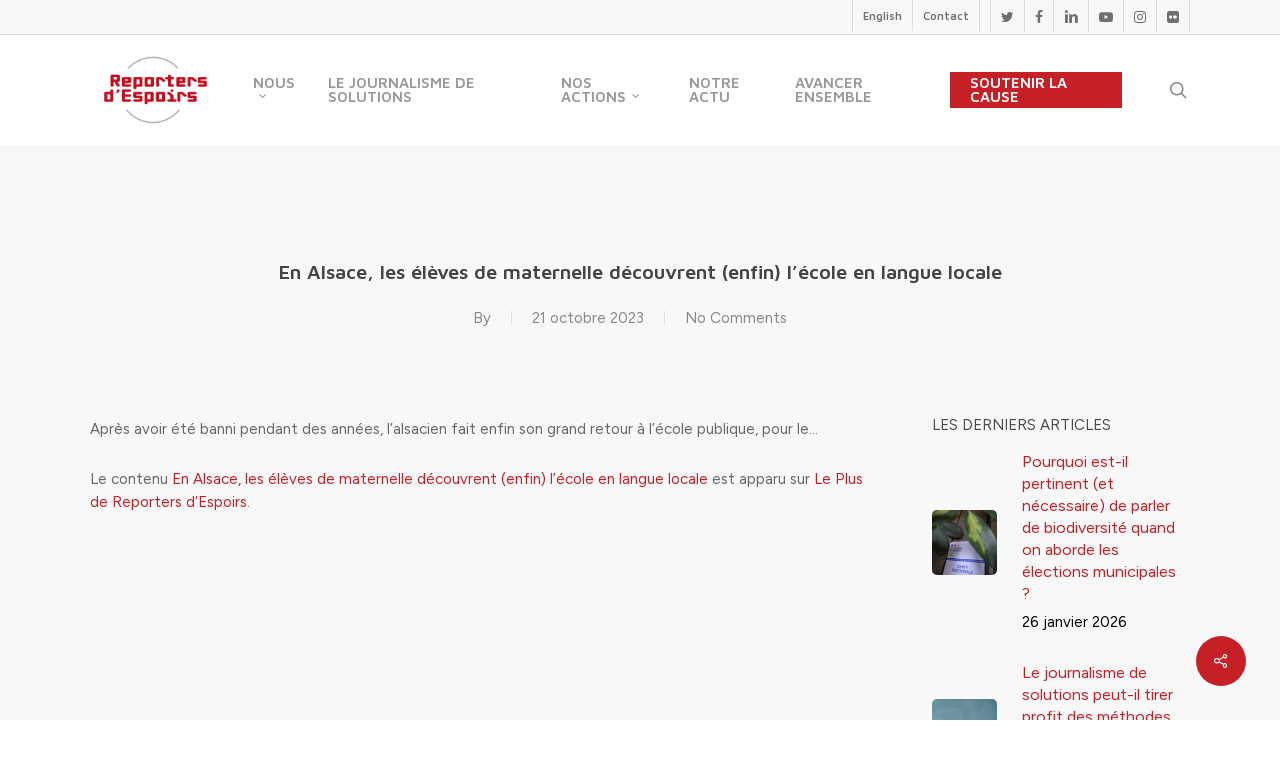

--- FILE ---
content_type: text/html; charset=UTF-8
request_url: https://reportersdespoirs.org/en-alsace-les-eleves-de-maternelle-decouvrent-enfin-lecole-en-langue-locale/
body_size: 24695
content:
<!doctype html>
<html lang="fr-FR" xmlns:fb="https://www.facebook.com/2008/fbml" xmlns:addthis="https://www.addthis.com/help/api-spec"  class="no-js">
<head>
	<meta charset="UTF-8">
	<meta name="viewport" content="width=device-width, initial-scale=1, maximum-scale=1, user-scalable=0" /><meta name='robots' content='index, follow, max-image-preview:large, max-snippet:-1, max-video-preview:-1' />

	<!-- This site is optimized with the Yoast SEO plugin v22.2 - https://yoast.com/wordpress/plugins/seo/ -->
	<title>En Alsace, les élèves de maternelle découvrent (enfin) l’école en langue locale - Reporters d&#039;Espoirs</title>
	<link rel="canonical" href="https://reportersdespoirs.org/en-alsace-les-eleves-de-maternelle-decouvrent-enfin-lecole-en-langue-locale/" />
	<meta property="og:locale" content="fr_FR" />
	<meta property="og:type" content="article" />
	<meta property="og:title" content="En Alsace, les élèves de maternelle découvrent (enfin) l’école en langue locale - Reporters d&#039;Espoirs" />
	<meta property="og:description" content="Après avoir été banni pendant des années, l’alsacien fait enfin son grand retour à l’école publique, pour le… Le contenu En Alsace, les élèves de maternelle découvrent (enfin) l’école en..." />
	<meta property="og:url" content="https://reportersdespoirs.org/en-alsace-les-eleves-de-maternelle-decouvrent-enfin-lecole-en-langue-locale/" />
	<meta property="og:site_name" content="Reporters d&#039;Espoirs" />
	<meta property="article:published_time" content="2023-10-21T07:19:02+00:00" />
	<meta name="twitter:card" content="summary_large_image" />
	<script type="application/ld+json" class="yoast-schema-graph">{"@context":"https://schema.org","@graph":[{"@type":"WebPage","@id":"https://reportersdespoirs.org/en-alsace-les-eleves-de-maternelle-decouvrent-enfin-lecole-en-langue-locale/","url":"https://reportersdespoirs.org/en-alsace-les-eleves-de-maternelle-decouvrent-enfin-lecole-en-langue-locale/","name":"En Alsace, les élèves de maternelle découvrent (enfin) l’école en langue locale - Reporters d&#039;Espoirs","isPartOf":{"@id":"https://reportersdespoirs.org/#website"},"datePublished":"2023-10-21T07:19:02+00:00","dateModified":"2023-10-21T07:19:02+00:00","author":{"@id":""},"breadcrumb":{"@id":"https://reportersdespoirs.org/en-alsace-les-eleves-de-maternelle-decouvrent-enfin-lecole-en-langue-locale/#breadcrumb"},"inLanguage":"fr-FR","potentialAction":[{"@type":"ReadAction","target":["https://reportersdespoirs.org/en-alsace-les-eleves-de-maternelle-decouvrent-enfin-lecole-en-langue-locale/"]}]},{"@type":"BreadcrumbList","@id":"https://reportersdespoirs.org/en-alsace-les-eleves-de-maternelle-decouvrent-enfin-lecole-en-langue-locale/#breadcrumb","itemListElement":[{"@type":"ListItem","position":1,"name":"Accueil","item":"https://reportersdespoirs.org/"},{"@type":"ListItem","position":2,"name":"En Alsace, les élèves de maternelle découvrent (enfin) l’école en langue locale"}]},{"@type":"WebSite","@id":"https://reportersdespoirs.org/#website","url":"https://reportersdespoirs.org/","name":"Reporters d&#039;Espoirs","description":"Pour une information qui donne envie d&#039;agir","potentialAction":[{"@type":"SearchAction","target":{"@type":"EntryPoint","urlTemplate":"https://reportersdespoirs.org/?s={search_term_string}"},"query-input":"required name=search_term_string"}],"inLanguage":"fr-FR"}]}</script>
	<!-- / Yoast SEO plugin. -->


<link rel='dns-prefetch' href='//fonts.googleapis.com' />
<link rel="alternate" type="application/rss+xml" title="Reporters d&#039;Espoirs &raquo; Flux" href="https://reportersdespoirs.org/feed/" />
<link rel="alternate" type="application/rss+xml" title="Reporters d&#039;Espoirs &raquo; Flux des commentaires" href="https://reportersdespoirs.org/comments/feed/" />
<link rel="alternate" type="application/rss+xml" title="Reporters d&#039;Espoirs &raquo; En Alsace, les élèves de maternelle découvrent (enfin) l’école en langue locale Flux des commentaires" href="https://reportersdespoirs.org/en-alsace-les-eleves-de-maternelle-decouvrent-enfin-lecole-en-langue-locale/feed/" />
<script type="text/javascript">
/* <![CDATA[ */
window._wpemojiSettings = {"baseUrl":"https:\/\/s.w.org\/images\/core\/emoji\/14.0.0\/72x72\/","ext":".png","svgUrl":"https:\/\/s.w.org\/images\/core\/emoji\/14.0.0\/svg\/","svgExt":".svg","source":{"concatemoji":"https:\/\/reportersdespoirs.org\/wp-includes\/js\/wp-emoji-release.min.js?ver=7fe67d"}};
/*! This file is auto-generated */
!function(i,n){var o,s,e;function c(e){try{var t={supportTests:e,timestamp:(new Date).valueOf()};sessionStorage.setItem(o,JSON.stringify(t))}catch(e){}}function p(e,t,n){e.clearRect(0,0,e.canvas.width,e.canvas.height),e.fillText(t,0,0);var t=new Uint32Array(e.getImageData(0,0,e.canvas.width,e.canvas.height).data),r=(e.clearRect(0,0,e.canvas.width,e.canvas.height),e.fillText(n,0,0),new Uint32Array(e.getImageData(0,0,e.canvas.width,e.canvas.height).data));return t.every(function(e,t){return e===r[t]})}function u(e,t,n){switch(t){case"flag":return n(e,"\ud83c\udff3\ufe0f\u200d\u26a7\ufe0f","\ud83c\udff3\ufe0f\u200b\u26a7\ufe0f")?!1:!n(e,"\ud83c\uddfa\ud83c\uddf3","\ud83c\uddfa\u200b\ud83c\uddf3")&&!n(e,"\ud83c\udff4\udb40\udc67\udb40\udc62\udb40\udc65\udb40\udc6e\udb40\udc67\udb40\udc7f","\ud83c\udff4\u200b\udb40\udc67\u200b\udb40\udc62\u200b\udb40\udc65\u200b\udb40\udc6e\u200b\udb40\udc67\u200b\udb40\udc7f");case"emoji":return!n(e,"\ud83e\udef1\ud83c\udffb\u200d\ud83e\udef2\ud83c\udfff","\ud83e\udef1\ud83c\udffb\u200b\ud83e\udef2\ud83c\udfff")}return!1}function f(e,t,n){var r="undefined"!=typeof WorkerGlobalScope&&self instanceof WorkerGlobalScope?new OffscreenCanvas(300,150):i.createElement("canvas"),a=r.getContext("2d",{willReadFrequently:!0}),o=(a.textBaseline="top",a.font="600 32px Arial",{});return e.forEach(function(e){o[e]=t(a,e,n)}),o}function t(e){var t=i.createElement("script");t.src=e,t.defer=!0,i.head.appendChild(t)}"undefined"!=typeof Promise&&(o="wpEmojiSettingsSupports",s=["flag","emoji"],n.supports={everything:!0,everythingExceptFlag:!0},e=new Promise(function(e){i.addEventListener("DOMContentLoaded",e,{once:!0})}),new Promise(function(t){var n=function(){try{var e=JSON.parse(sessionStorage.getItem(o));if("object"==typeof e&&"number"==typeof e.timestamp&&(new Date).valueOf()<e.timestamp+604800&&"object"==typeof e.supportTests)return e.supportTests}catch(e){}return null}();if(!n){if("undefined"!=typeof Worker&&"undefined"!=typeof OffscreenCanvas&&"undefined"!=typeof URL&&URL.createObjectURL&&"undefined"!=typeof Blob)try{var e="postMessage("+f.toString()+"("+[JSON.stringify(s),u.toString(),p.toString()].join(",")+"));",r=new Blob([e],{type:"text/javascript"}),a=new Worker(URL.createObjectURL(r),{name:"wpTestEmojiSupports"});return void(a.onmessage=function(e){c(n=e.data),a.terminate(),t(n)})}catch(e){}c(n=f(s,u,p))}t(n)}).then(function(e){for(var t in e)n.supports[t]=e[t],n.supports.everything=n.supports.everything&&n.supports[t],"flag"!==t&&(n.supports.everythingExceptFlag=n.supports.everythingExceptFlag&&n.supports[t]);n.supports.everythingExceptFlag=n.supports.everythingExceptFlag&&!n.supports.flag,n.DOMReady=!1,n.readyCallback=function(){n.DOMReady=!0}}).then(function(){return e}).then(function(){var e;n.supports.everything||(n.readyCallback(),(e=n.source||{}).concatemoji?t(e.concatemoji):e.wpemoji&&e.twemoji&&(t(e.twemoji),t(e.wpemoji)))}))}((window,document),window._wpemojiSettings);
/* ]]> */
</script>
<link rel='stylesheet' id='formidable-css' href='https://reportersdespoirs.org/wp-content/plugins/formidable/css/formidableforms.css?ver=362018' type='text/css' media='all' />
<style id='wp-emoji-styles-inline-css' type='text/css'>

	img.wp-smiley, img.emoji {
		display: inline !important;
		border: none !important;
		box-shadow: none !important;
		height: 1em !important;
		width: 1em !important;
		margin: 0 0.07em !important;
		vertical-align: -0.1em !important;
		background: none !important;
		padding: 0 !important;
	}
</style>
<link rel='stylesheet' id='wp-block-library-css' href='https://reportersdespoirs.org/wp-includes/css/dist/block-library/style.min.css?ver=7fe67d' type='text/css' media='all' />
<link rel='stylesheet' id='wp-components-css' href='https://reportersdespoirs.org/wp-includes/css/dist/components/style.min.css?ver=7fe67d' type='text/css' media='all' />
<link rel='stylesheet' id='wp-block-editor-css' href='https://reportersdespoirs.org/wp-includes/css/dist/block-editor/style.min.css?ver=7fe67d' type='text/css' media='all' />
<link rel='stylesheet' id='wp-reusable-blocks-css' href='https://reportersdespoirs.org/wp-includes/css/dist/reusable-blocks/style.min.css?ver=7fe67d' type='text/css' media='all' />
<link rel='stylesheet' id='wp-patterns-css' href='https://reportersdespoirs.org/wp-includes/css/dist/patterns/style.min.css?ver=7fe67d' type='text/css' media='all' />
<link rel='stylesheet' id='wp-editor-css' href='https://reportersdespoirs.org/wp-includes/css/dist/editor/style.min.css?ver=7fe67d' type='text/css' media='all' />
<link rel='stylesheet' id='new-posts-block-style-css' href='https://reportersdespoirs.org/wp-content/plugins/new-posts-block/dist/style.css?ver=1.2.1' type='text/css' media='all' />
<style id='classic-theme-styles-inline-css' type='text/css'>
/*! This file is auto-generated */
.wp-block-button__link{color:#fff;background-color:#32373c;border-radius:9999px;box-shadow:none;text-decoration:none;padding:calc(.667em + 2px) calc(1.333em + 2px);font-size:1.125em}.wp-block-file__button{background:#32373c;color:#fff;text-decoration:none}
</style>
<style id='global-styles-inline-css' type='text/css'>
body{--wp--preset--color--black: #000000;--wp--preset--color--cyan-bluish-gray: #abb8c3;--wp--preset--color--white: #ffffff;--wp--preset--color--pale-pink: #f78da7;--wp--preset--color--vivid-red: #cf2e2e;--wp--preset--color--luminous-vivid-orange: #ff6900;--wp--preset--color--luminous-vivid-amber: #fcb900;--wp--preset--color--light-green-cyan: #7bdcb5;--wp--preset--color--vivid-green-cyan: #00d084;--wp--preset--color--pale-cyan-blue: #8ed1fc;--wp--preset--color--vivid-cyan-blue: #0693e3;--wp--preset--color--vivid-purple: #9b51e0;--wp--preset--gradient--vivid-cyan-blue-to-vivid-purple: linear-gradient(135deg,rgba(6,147,227,1) 0%,rgb(155,81,224) 100%);--wp--preset--gradient--light-green-cyan-to-vivid-green-cyan: linear-gradient(135deg,rgb(122,220,180) 0%,rgb(0,208,130) 100%);--wp--preset--gradient--luminous-vivid-amber-to-luminous-vivid-orange: linear-gradient(135deg,rgba(252,185,0,1) 0%,rgba(255,105,0,1) 100%);--wp--preset--gradient--luminous-vivid-orange-to-vivid-red: linear-gradient(135deg,rgba(255,105,0,1) 0%,rgb(207,46,46) 100%);--wp--preset--gradient--very-light-gray-to-cyan-bluish-gray: linear-gradient(135deg,rgb(238,238,238) 0%,rgb(169,184,195) 100%);--wp--preset--gradient--cool-to-warm-spectrum: linear-gradient(135deg,rgb(74,234,220) 0%,rgb(151,120,209) 20%,rgb(207,42,186) 40%,rgb(238,44,130) 60%,rgb(251,105,98) 80%,rgb(254,248,76) 100%);--wp--preset--gradient--blush-light-purple: linear-gradient(135deg,rgb(255,206,236) 0%,rgb(152,150,240) 100%);--wp--preset--gradient--blush-bordeaux: linear-gradient(135deg,rgb(254,205,165) 0%,rgb(254,45,45) 50%,rgb(107,0,62) 100%);--wp--preset--gradient--luminous-dusk: linear-gradient(135deg,rgb(255,203,112) 0%,rgb(199,81,192) 50%,rgb(65,88,208) 100%);--wp--preset--gradient--pale-ocean: linear-gradient(135deg,rgb(255,245,203) 0%,rgb(182,227,212) 50%,rgb(51,167,181) 100%);--wp--preset--gradient--electric-grass: linear-gradient(135deg,rgb(202,248,128) 0%,rgb(113,206,126) 100%);--wp--preset--gradient--midnight: linear-gradient(135deg,rgb(2,3,129) 0%,rgb(40,116,252) 100%);--wp--preset--font-size--small: 13px;--wp--preset--font-size--medium: 20px;--wp--preset--font-size--large: 36px;--wp--preset--font-size--x-large: 42px;--wp--preset--spacing--20: 0.44rem;--wp--preset--spacing--30: 0.67rem;--wp--preset--spacing--40: 1rem;--wp--preset--spacing--50: 1.5rem;--wp--preset--spacing--60: 2.25rem;--wp--preset--spacing--70: 3.38rem;--wp--preset--spacing--80: 5.06rem;--wp--preset--shadow--natural: 6px 6px 9px rgba(0, 0, 0, 0.2);--wp--preset--shadow--deep: 12px 12px 50px rgba(0, 0, 0, 0.4);--wp--preset--shadow--sharp: 6px 6px 0px rgba(0, 0, 0, 0.2);--wp--preset--shadow--outlined: 6px 6px 0px -3px rgba(255, 255, 255, 1), 6px 6px rgba(0, 0, 0, 1);--wp--preset--shadow--crisp: 6px 6px 0px rgba(0, 0, 0, 1);}:where(.is-layout-flex){gap: 0.5em;}:where(.is-layout-grid){gap: 0.5em;}body .is-layout-flow > .alignleft{float: left;margin-inline-start: 0;margin-inline-end: 2em;}body .is-layout-flow > .alignright{float: right;margin-inline-start: 2em;margin-inline-end: 0;}body .is-layout-flow > .aligncenter{margin-left: auto !important;margin-right: auto !important;}body .is-layout-constrained > .alignleft{float: left;margin-inline-start: 0;margin-inline-end: 2em;}body .is-layout-constrained > .alignright{float: right;margin-inline-start: 2em;margin-inline-end: 0;}body .is-layout-constrained > .aligncenter{margin-left: auto !important;margin-right: auto !important;}body .is-layout-constrained > :where(:not(.alignleft):not(.alignright):not(.alignfull)){max-width: var(--wp--style--global--content-size);margin-left: auto !important;margin-right: auto !important;}body .is-layout-constrained > .alignwide{max-width: var(--wp--style--global--wide-size);}body .is-layout-flex{display: flex;}body .is-layout-flex{flex-wrap: wrap;align-items: center;}body .is-layout-flex > *{margin: 0;}body .is-layout-grid{display: grid;}body .is-layout-grid > *{margin: 0;}:where(.wp-block-columns.is-layout-flex){gap: 2em;}:where(.wp-block-columns.is-layout-grid){gap: 2em;}:where(.wp-block-post-template.is-layout-flex){gap: 1.25em;}:where(.wp-block-post-template.is-layout-grid){gap: 1.25em;}.has-black-color{color: var(--wp--preset--color--black) !important;}.has-cyan-bluish-gray-color{color: var(--wp--preset--color--cyan-bluish-gray) !important;}.has-white-color{color: var(--wp--preset--color--white) !important;}.has-pale-pink-color{color: var(--wp--preset--color--pale-pink) !important;}.has-vivid-red-color{color: var(--wp--preset--color--vivid-red) !important;}.has-luminous-vivid-orange-color{color: var(--wp--preset--color--luminous-vivid-orange) !important;}.has-luminous-vivid-amber-color{color: var(--wp--preset--color--luminous-vivid-amber) !important;}.has-light-green-cyan-color{color: var(--wp--preset--color--light-green-cyan) !important;}.has-vivid-green-cyan-color{color: var(--wp--preset--color--vivid-green-cyan) !important;}.has-pale-cyan-blue-color{color: var(--wp--preset--color--pale-cyan-blue) !important;}.has-vivid-cyan-blue-color{color: var(--wp--preset--color--vivid-cyan-blue) !important;}.has-vivid-purple-color{color: var(--wp--preset--color--vivid-purple) !important;}.has-black-background-color{background-color: var(--wp--preset--color--black) !important;}.has-cyan-bluish-gray-background-color{background-color: var(--wp--preset--color--cyan-bluish-gray) !important;}.has-white-background-color{background-color: var(--wp--preset--color--white) !important;}.has-pale-pink-background-color{background-color: var(--wp--preset--color--pale-pink) !important;}.has-vivid-red-background-color{background-color: var(--wp--preset--color--vivid-red) !important;}.has-luminous-vivid-orange-background-color{background-color: var(--wp--preset--color--luminous-vivid-orange) !important;}.has-luminous-vivid-amber-background-color{background-color: var(--wp--preset--color--luminous-vivid-amber) !important;}.has-light-green-cyan-background-color{background-color: var(--wp--preset--color--light-green-cyan) !important;}.has-vivid-green-cyan-background-color{background-color: var(--wp--preset--color--vivid-green-cyan) !important;}.has-pale-cyan-blue-background-color{background-color: var(--wp--preset--color--pale-cyan-blue) !important;}.has-vivid-cyan-blue-background-color{background-color: var(--wp--preset--color--vivid-cyan-blue) !important;}.has-vivid-purple-background-color{background-color: var(--wp--preset--color--vivid-purple) !important;}.has-black-border-color{border-color: var(--wp--preset--color--black) !important;}.has-cyan-bluish-gray-border-color{border-color: var(--wp--preset--color--cyan-bluish-gray) !important;}.has-white-border-color{border-color: var(--wp--preset--color--white) !important;}.has-pale-pink-border-color{border-color: var(--wp--preset--color--pale-pink) !important;}.has-vivid-red-border-color{border-color: var(--wp--preset--color--vivid-red) !important;}.has-luminous-vivid-orange-border-color{border-color: var(--wp--preset--color--luminous-vivid-orange) !important;}.has-luminous-vivid-amber-border-color{border-color: var(--wp--preset--color--luminous-vivid-amber) !important;}.has-light-green-cyan-border-color{border-color: var(--wp--preset--color--light-green-cyan) !important;}.has-vivid-green-cyan-border-color{border-color: var(--wp--preset--color--vivid-green-cyan) !important;}.has-pale-cyan-blue-border-color{border-color: var(--wp--preset--color--pale-cyan-blue) !important;}.has-vivid-cyan-blue-border-color{border-color: var(--wp--preset--color--vivid-cyan-blue) !important;}.has-vivid-purple-border-color{border-color: var(--wp--preset--color--vivid-purple) !important;}.has-vivid-cyan-blue-to-vivid-purple-gradient-background{background: var(--wp--preset--gradient--vivid-cyan-blue-to-vivid-purple) !important;}.has-light-green-cyan-to-vivid-green-cyan-gradient-background{background: var(--wp--preset--gradient--light-green-cyan-to-vivid-green-cyan) !important;}.has-luminous-vivid-amber-to-luminous-vivid-orange-gradient-background{background: var(--wp--preset--gradient--luminous-vivid-amber-to-luminous-vivid-orange) !important;}.has-luminous-vivid-orange-to-vivid-red-gradient-background{background: var(--wp--preset--gradient--luminous-vivid-orange-to-vivid-red) !important;}.has-very-light-gray-to-cyan-bluish-gray-gradient-background{background: var(--wp--preset--gradient--very-light-gray-to-cyan-bluish-gray) !important;}.has-cool-to-warm-spectrum-gradient-background{background: var(--wp--preset--gradient--cool-to-warm-spectrum) !important;}.has-blush-light-purple-gradient-background{background: var(--wp--preset--gradient--blush-light-purple) !important;}.has-blush-bordeaux-gradient-background{background: var(--wp--preset--gradient--blush-bordeaux) !important;}.has-luminous-dusk-gradient-background{background: var(--wp--preset--gradient--luminous-dusk) !important;}.has-pale-ocean-gradient-background{background: var(--wp--preset--gradient--pale-ocean) !important;}.has-electric-grass-gradient-background{background: var(--wp--preset--gradient--electric-grass) !important;}.has-midnight-gradient-background{background: var(--wp--preset--gradient--midnight) !important;}.has-small-font-size{font-size: var(--wp--preset--font-size--small) !important;}.has-medium-font-size{font-size: var(--wp--preset--font-size--medium) !important;}.has-large-font-size{font-size: var(--wp--preset--font-size--large) !important;}.has-x-large-font-size{font-size: var(--wp--preset--font-size--x-large) !important;}
.wp-block-navigation a:where(:not(.wp-element-button)){color: inherit;}
:where(.wp-block-post-template.is-layout-flex){gap: 1.25em;}:where(.wp-block-post-template.is-layout-grid){gap: 1.25em;}
:where(.wp-block-columns.is-layout-flex){gap: 2em;}:where(.wp-block-columns.is-layout-grid){gap: 2em;}
.wp-block-pullquote{font-size: 1.5em;line-height: 1.6;}
</style>
<link rel='stylesheet' id='esg-plugin-settings-css' href='https://reportersdespoirs.org/wp-content/plugins/essential-grid/public/assets/css/settings.css?ver=3.1.1' type='text/css' media='all' />
<link rel='stylesheet' id='tp-fontello-css' href='https://reportersdespoirs.org/wp-content/plugins/essential-grid/public/assets/font/fontello/css/fontello.css?ver=3.1.1' type='text/css' media='all' />
<link rel='stylesheet' id='tp-open-sans-css' href='https://fonts.googleapis.com/css?family=Open+Sans%3A300%2C400%2C600%2C700%2C800&#038;ver=7fe67d' type='text/css' media='all' />
<link rel='stylesheet' id='tp-raleway-css' href='https://fonts.googleapis.com/css?family=Raleway%3A100%2C200%2C300%2C400%2C500%2C600%2C700%2C800%2C900&#038;ver=7fe67d' type='text/css' media='all' />
<link rel='stylesheet' id='tp-droid-serif-css' href='https://fonts.googleapis.com/css?family=Droid+Serif%3A400%2C700&#038;ver=7fe67d' type='text/css' media='all' />
<style id='fds-search-style-inline-css' type='text/css'>
.fds-search__container {
	-webkit-text-size-adjust: 100%;
    -webkit-tap-highlight-color: rgba(0, 0, 0, 0);
    --wp--preset--font-size--normal: 16px;
    --wp--preset--font-size--huge: 42px;
    --cs-header-topbar-height: 90px;
    --cs-header-initial-height: 200px;
    --cs-entry-content-width: 700px;
    --cs-entry-content-medium-width: 800px;
    --cs-entry-content-large-width: 1160px;
    --cs-entry-heading-large-width: 800px;
    --cs-font-base-family: Inter;
    --cs-font-base-size: 1rem;
    --cs-font-base-weight: 400;
    --cs-font-base-style: normal;
    --cs-font-base-letter-spacing: normal;
    --cs-font-base-line-height: 1.5;
    --cs-font-primary-family: Inter;
    --cs-font-primary-size: 0.875rem;
    --cs-font-primary-weight: 800;
    --cs-font-primary-style: normal;
    --cs-font-primary-letter-spacing: -0.025em;
    --cs-font-primary-text-transform: none;
    --cs-font-secondary-family: Inter;
    --cs-font-secondary-size: 0.75rem;
    --cs-font-secondary-weight: 400;
    --cs-font-secondary-style: normal;
    --cs-font-secondary-letter-spacing: normal;
    --cs-font-secondary-text-transform: none;
    --cs-font-category-family: Inter;
    --cs-font-category-size: 0.625rem;
    --cs-font-category-weight: 500;
    --cs-font-category-style: normal;
    --cs-font-category-letter-spacing: 0.125em;
    --cs-font-category-text-transform: uppercase;
    --cs-font-post-meta-family: -apple-system,
    BlinkMacSystemFont,
    "Segoe UI",
    Roboto,
    Oxygen-Sans,
    Ubuntu,
    Cantarell,
    "Helvetica Neue";
    --cs-font-post-meta-size: 0.6255rem;
    --cs-font-post-meta-weight: 400;
    --cs-font-post-meta-style: normal;
    --cs-font-post-meta-letter-spacing: normal;
    --cs-font-post-meta-text-transform: uppercase;
    --cs-font-input-family: Inter;
    --cs-font-input-size: 0.75rem;
    --cs-font-input-line-height: 1.625rem;
    --cs-font-input-weight: 400;
    --cs-font-input-style: normal;
    --cs-font-input-letter-spacing: normal;
    --cs-font-input-text-transform: none;
    --cs-font-post-subtitle-family: inherit;
    --cs-font-post-subtitle-size: 1.25rem;
    --cs-font-post-subtitle-letter-spacing: normal;
    --cs-font-post-content-family: Inter;
    --cs-font-post-content-size: 1rem;
    --cs-font-post-content-letter-spacing: normal;
    --cs-font-entry-summary-family: Inter;
    --cs-font-entry-summary-size: 1rem;
    --cs-font-entry-summary-letter-spacing: normal;
    --cs-font-entry-excerpt-family: Inter;
    --cs-font-entry-excerpt-size: 0.875rem;
    --cs-font-entry-excerpt-letter-spacing: normal;
    --cs-font-main-logo-family: Inter;
    --cs-font-main-logo-size: 1.5rem;
    --cs-font-main-logo-weight: 700;
    --cs-font-main-logo-style: normal;
    --cs-font-main-logo-letter-spacing: -0.075em;
    --cs-font-main-logo-text-transform: none;
    --cs-font-large-logo-family: Inter;
    --cs-font-large-logo-size: 1.75rem;
    --cs-font-large-logo-weight: 700;
    --cs-font-large-logo-style: normal;
    --cs-font-large-logo-letter-spacing: -0.075em;
    --cs-font-large-logo-text-transform: none;
    --cs-font-footer-logo-family: Inter;
    --cs-font-footer-logo-size: 1.5rem;
    --cs-font-footer-logo-weight: 700;
    --cs-font-footer-logo-style: normal;
    --cs-font-footer-logo-letter-spacing: -0.075em;
    --cs-font-footer-logo-text-transform: none;
    --cs-font-headings-family: Inter;
    --cs-font-headings-weight: 800;
    --cs-font-headings-style: normal;
    --cs-font-headings-line-height: 1.25;
    --cs-font-headings-letter-spacing: -0.025em;
    --cs-font-headings-text-transform: none;
    --cs-font-styled-heading-line-height: 1.4em;
    --cs-font-decorated-heading-family: Sriracha;
    --cs-font-decorated-heading-font-size: 1.25rem;
    --cs-font-decorated-heading-weight: 400;
    --cs-font-decorated-heading-style: normal;
    --cs-font-decorated-heading-line-height: 1;
    --cs-font-decorated-heading-letter-spacing: -0.05em;
    --cs-font-decorated-heading-text-transform: uppercase;
    --cs-font-menu-family: Inter;
    --cs-font-menu-size: 0.875rem;
    --cs-font-menu-weight: 800;
    --cs-font-menu-style: normal;
    --cs-font-menu-letter-spacing: -0.025em;
    --cs-font-menu-text-transform: none;
    --cs-font-submenu-family: Inter;
    --cs-font-submenu-size: 0.75rem;
    --cs-font-submenu-weight: 400;
    --cs-font-submenu-style: normal;
    --cs-font-submenu-letter-spacing: 0px;
    --cs-font-submenu-text-transform: none;
    --cs-font-section-headings-family: Inter;
    --cs-font-section-headings-size: 1.25rem;
    --cs-font-section-headings-weight: 800;
    --cs-font-section-headings-style: normal;
    --cs-font-section-headings-letter-spacing: -0.025em;
    --cs-font-section-headings-text-transform: none;
    --cs-common-border-radius: 5px;
    --cs-primary-border-radius: 50px;
    --cs-secondary-border-radius: 100%;
    --cs-styled-category-border-radius: 0;
    --cs-image-border-radius: 0px;
    --cs-header-height: 120px;
    --wp--preset--color--black: #000000;
    --wp--preset--color--cyan-bluish-gray: #abb8c3;
    --wp--preset--color--white: #FFFFFF;
    --wp--preset--color--pale-pink: #f78da7;
    --wp--preset--color--vivid-red: #cf2e2e;
    --wp--preset--color--luminous-vivid-orange: #ff6900;
    --wp--preset--color--luminous-vivid-amber: #fcb900;
    --wp--preset--color--light-green-cyan: #7bdcb5;
    --wp--preset--color--vivid-green-cyan: #00d084;
    --wp--preset--color--pale-cyan-blue: #8ed1fc;
    --wp--preset--color--vivid-cyan-blue: #0693e3;
    --wp--preset--color--vivid-purple: #9b51e0;
    --wp--preset--color--blue: #59BACC;
    --wp--preset--color--green: #58AD69;
    --wp--preset--color--orange: #FFBC49;
    --wp--preset--color--red: #e32c26;
    --wp--preset--color--gray-50: #f8f9fa;
    --wp--preset--color--gray-100: #f8f9fb;
    --wp--preset--color--gray-200: #e9ecef;
    --wp--preset--color--secondary: #818181;
    --wp--preset--gradient--vivid-cyan-blue-to-vivid-purple: linear-gradient(135deg, rgba(6, 147, 227, 1) 0%, rgb(155, 81, 224) 100%);
    --wp--preset--gradient--light-green-cyan-to-vivid-green-cyan: linear-gradient(135deg, rgb(122, 220, 180) 0%, rgb(0, 208, 130) 100%);
    --wp--preset--gradient--luminous-vivid-amber-to-luminous-vivid-orange: linear-gradient(135deg, rgba(252, 185, 0, 1) 0%, rgba(255, 105, 0, 1) 100%);
    --wp--preset--gradient--luminous-vivid-orange-to-vivid-red: linear-gradient(135deg, rgba(255, 105, 0, 1) 0%, rgb(207, 46, 46) 100%);
    --wp--preset--gradient--very-light-gray-to-cyan-bluish-gray: linear-gradient(135deg, rgb(238, 238, 238) 0%, rgb(169, 184, 195) 100%);
    --wp--preset--gradient--cool-to-warm-spectrum: linear-gradient(135deg, rgb(74, 234, 220) 0%, rgb(151, 120, 209) 20%, rgb(207, 42, 186) 40%, rgb(238, 44, 130) 60%, rgb(251, 105, 98) 80%, rgb(254, 248, 76) 100%);
    --wp--preset--gradient--blush-light-purple: linear-gradient(135deg, rgb(255, 206, 236) 0%, rgb(152, 150, 240) 100%);
    --wp--preset--gradient--blush-bordeaux: linear-gradient(135deg, rgb(254, 205, 165) 0%, rgb(254, 45, 45) 50%, rgb(107, 0, 62) 100%);
    --wp--preset--gradient--luminous-dusk: linear-gradient(135deg, rgb(255, 203, 112) 0%, rgb(199, 81, 192) 50%, rgb(65, 88, 208) 100%);
    --wp--preset--gradient--pale-ocean: linear-gradient(135deg, rgb(255, 245, 203) 0%, rgb(182, 227, 212) 50%, rgb(51, 167, 181) 100%);
    --wp--preset--gradient--electric-grass: linear-gradient(135deg, rgb(202, 248, 128) 0%, rgb(113, 206, 126) 100%);
    --wp--preset--gradient--midnight: linear-gradient(135deg, rgb(2, 3, 129) 0%, rgb(40, 116, 252) 100%);
    --wp--preset--duotone--dark-grayscale: url('#wp-duotone-dark-grayscale');
    --wp--preset--duotone--grayscale: url('#wp-duotone-grayscale');
    --wp--preset--duotone--purple-yellow: url('#wp-duotone-purple-yellow');
    --wp--preset--duotone--blue-red: url('#wp-duotone-blue-red');
    --wp--preset--duotone--midnight: url('#wp-duotone-midnight');
    --wp--preset--duotone--magenta-yellow: url('#wp-duotone-magenta-yellow');
    --wp--preset--duotone--purple-green: url('#wp-duotone-purple-green');
    --wp--preset--duotone--blue-orange: url('#wp-duotone-blue-orange');
    --wp--preset--font-size--small: 13px;
    --wp--preset--font-size--medium: 20px;
    --wp--preset--font-size--large: 36px;
    --wp--preset--font-size--x-large: 42px;
    text-align: left;
    font-weight: var(--cs-font-base-weight);
    font-style: var(--cs-font-base-style);
    -webkit-font-smoothing: antialiased;
    --cs-color-topbar-background: #ffffff;
    --cs-color-contrast-50: #f8f9fa;
    --cs-color-contrast-100: #f8f9fa;
    --cs-color-contrast-200: #e9ecef;
    --cs-color-contrast-300: #dee2e6;
    --cs-color-contrast-400: #ced4da;
    --cs-color-contrast-500: #adb5bd;
    --cs-color-contrast-600: #6c757d;
    --cs-color-contrast-700: #495057;
    --cs-color-contrast-800: #343a40;
    --cs-color-contrast-900: #212529;
    --cs-color-primary: #000000;
    --cs-color-primary-contrast: #ffffff;
    color: var(--cs-color-primary);
    --cs-palette-color-blue: #59BACC;
    --cs-palette-color-green: #58AD69;
    --cs-palette-color-orange: #FFBC49;
    --cs-palette-color-red: #e32c26;
    --cs-palette-color-black: #000000;
    --cs-palette-color-white: #FFFFFF;
    --cs-palette-color-gray-50: #f8f9fa;
    --cs-palette-color-gray-100: #f8f9fa;
    --cs-palette-color-gray-200: #e9ecef;
    --cs-color-site-background: #FFFFFF;
    --cs-color-search-background: #f8f9fa;
    --cs-color-header-background: #ffffff;
    --cs-color-submenu-background: #FFFFFF;
    --cs-color-footer-background: #111111;
    --cs-color-accent: #e9492e;
    --cs-color-accent-contrast: #ffffff;
    --cs-color-secondary: #818181;
    --cs-palette-color-secondary: #818181;
    --cs-color-secondary-contrast: #000000;
    --cs-color-styled-heading: #000000;
    --cs-color-styled-heading-contrast: #ffffff;
    --cs-color-styled-heading-hover: #e9492e;
    --cs-color-styled-heading-hover-contrast: #ffffff;
    --cs-color-styled-category: #e9492e;
    --cs-color-styled-category-contrast: #ffffff;
    --cs-color-styled-category-hover: #000000;
    --cs-color-styled-category-hover-contrast: #FFFFFF;
    --cs-color-category: #000000;
    --cs-color-category-hover: #000000;
    --cs-color-category-underline: #e9492e;
    --cs-color-button: #000000;
    --cs-color-button-contrast: #FFFFFF;
    --cs-color-button-hover: #282828;
    --cs-color-button-hover-contrast: #FFFFFF;
    --cs-color-overlay-background: rgba(0, 0, 0, 0.25);
    line-height: var(--cs-font-base-line-height);
    font-family: var(--cs-font-post-content-family),
    sans-serif;
    font-size: var(--cs-font-post-content-size);
    letter-spacing: var(--cs-font-post-content-letter-spacing);
    --cs-block-section-gap: 60px;
    --cs-block-section-sidebar-width: 300px;
    word-break: break-word;
    overflow-wrap: break-word;
    box-sizing: border-box;
    display: flex;
    flex-direction: row;
    align-items: center;
    border-radius: var(--cs-primary-border-radius);
    background-color: #ffffff;
    border: 1px solid #e9ecef;
    padding-right: 10px;
    overflow: hidden;
}

.fds-search__container input, .fds-search__container .fds-search__input {
    word-break: break-word;
    overflow-wrap: break-word;
    box-sizing: border-box;
    margin: 0;
    overflow: visible;
    outline-offset: -2px;
    -webkit-appearance: none;
    display: block;
    line-height: var(--cs-font-input-line-height);
    color: #000000;
    background-color: #ffffff;
    box-shadow: none;
    padding: 0.3125rem 0.75rem;
    font-family: var(--cs-font-input-family),
    sans-serif;
    font-size: var(--cs-font-input-size);
    font-weight: var(--cs-font-input-weight);
    font-style: var(--cs-font-input-style);
    letter-spacing: var(--cs-font-input-letter-spacing);
    text-transform: var(--cs-font-input-text-transform);
    height: 55px;
    flex: 1 1 auto;
    width: 1%;
    border: none;
    border-radius: 0;
}

.fds-search__container button[type=submit].fds-search__submit {
    word-break: break-word;
    overflow-wrap: break-word;
    box-sizing: border-box;
    margin: 0;
    overflow: visible;
/*    background-color: var(--cs-color-button); */
    color: var(--cs-color-button-contrast);
    font-family: var(--cs-font-primary-family),
    sans-serif;
    font-size: var(--cs-font-primary-size);
    font-weight: var(--cs-font-primary-weight);
    font-style: var(--cs-font-primary-style);
    letter-spacing: var(--cs-font-primary-letter-spacing);
    text-transform: var(--cs-font-primary-text-transform);
    -webkit-appearance: button;
    fill: white; 
    justify-content: center;
    text-decoration: none;
    border: none;
    line-height: 1rem;
    transition: 0.25s;
    box-shadow: none;
    cursor: pointer;
    padding: 0.625rem 2rem;
    border-radius: var(--cs-primary-border-radius);
    display: flex;
    align-items: center;
    width: auto;
    border-radius: 80px;
}
</style>
<link rel='stylesheet' id='salient-social-css' href='https://reportersdespoirs.org/wp-content/plugins/salient-social/css/style.css?ver=1.2.2' type='text/css' media='all' />
<style id='salient-social-inline-css' type='text/css'>

  .sharing-default-minimal .nectar-love.loved,
  body .nectar-social[data-color-override="override"].fixed > a:before, 
  body .nectar-social[data-color-override="override"].fixed .nectar-social-inner a,
  .sharing-default-minimal .nectar-social[data-color-override="override"] .nectar-social-inner a:hover,
  .nectar-social.vertical[data-color-override="override"] .nectar-social-inner a:hover {
    background-color: #c52026;
  }
  .nectar-social.hover .nectar-love.loved,
  .nectar-social.hover > .nectar-love-button a:hover,
  .nectar-social[data-color-override="override"].hover > div a:hover,
  #single-below-header .nectar-social[data-color-override="override"].hover > div a:hover,
  .nectar-social[data-color-override="override"].hover .share-btn:hover,
  .sharing-default-minimal .nectar-social[data-color-override="override"] .nectar-social-inner a {
    border-color: #c52026;
  }
  #single-below-header .nectar-social.hover .nectar-love.loved i,
  #single-below-header .nectar-social.hover[data-color-override="override"] a:hover,
  #single-below-header .nectar-social.hover[data-color-override="override"] a:hover i,
  #single-below-header .nectar-social.hover .nectar-love-button a:hover i,
  .nectar-love:hover i,
  .hover .nectar-love:hover .total_loves,
  .nectar-love.loved i,
  .nectar-social.hover .nectar-love.loved .total_loves,
  .nectar-social.hover .share-btn:hover, 
  .nectar-social[data-color-override="override"].hover .nectar-social-inner a:hover,
  .nectar-social[data-color-override="override"].hover > div:hover span,
  .sharing-default-minimal .nectar-social[data-color-override="override"] .nectar-social-inner a:not(:hover) i,
  .sharing-default-minimal .nectar-social[data-color-override="override"] .nectar-social-inner a:not(:hover) {
    color: #c52026;
  }
</style>
<link rel='stylesheet' id='super-rss-reader-css' href='https://reportersdespoirs.org/wp-content/plugins/super-rss-reader/public/css/style.min.css?ver=5.1' type='text/css' media='all' />
<link rel='stylesheet' id='wordpress-popular-posts-css-css' href='https://reportersdespoirs.org/wp-content/plugins/wordpress-popular-posts/assets/css/wpp.css?ver=6.4.1' type='text/css' media='all' />
<link rel='stylesheet' id='font-awesome-css' href='https://reportersdespoirs.org/wp-content/themes/salient/css/font-awesome-legacy.min.css?ver=4.7.1' type='text/css' media='all' />
<link rel='stylesheet' id='salient-grid-system-css' href='https://reportersdespoirs.org/wp-content/themes/salient/css/build/grid-system.css?ver=16.1.3' type='text/css' media='all' />
<link rel='stylesheet' id='main-styles-css' href='https://reportersdespoirs.org/wp-content/themes/salient/css/build/style.css?ver=16.1.3' type='text/css' media='all' />
<link rel='stylesheet' id='nectar-header-secondary-nav-css' href='https://reportersdespoirs.org/wp-content/themes/salient/css/build/header/header-secondary-nav.css?ver=16.1.3' type='text/css' media='all' />
<link rel='stylesheet' id='nectar-single-styles-css' href='https://reportersdespoirs.org/wp-content/themes/salient/css/build/single.css?ver=16.1.3' type='text/css' media='all' />
<link rel='stylesheet' id='nectar_default_font_open_sans-css' href='https://fonts.googleapis.com/css?family=Open+Sans%3A300%2C400%2C600%2C700&#038;subset=latin%2Clatin-ext' type='text/css' media='all' />
<link rel='stylesheet' id='responsive-css' href='https://reportersdespoirs.org/wp-content/themes/salient/css/build/responsive.css?ver=16.1.3' type='text/css' media='all' />
<link rel='stylesheet' id='skin-original-css' href='https://reportersdespoirs.org/wp-content/themes/salient/css/build/skin-original.css?ver=16.1.3' type='text/css' media='all' />
<link rel='stylesheet' id='salient-wp-menu-dynamic-css' href='https://reportersdespoirs.org/wp-content/uploads/salient/menu-dynamic.css?ver=32551' type='text/css' media='all' />
<link rel='stylesheet' id='slickr-flickr-css' href='https://reportersdespoirs.org/wp-content/plugins/slickr-flickr/styles/public.css?ver=2.7' type='text/css' media='all' />
<link rel='stylesheet' id='slickr-flickr-lightbox-css' href='https://reportersdespoirs.org/wp-content/plugins/slickr-flickr/styles/lightGallery.css?ver=1.0' type='text/css' media='all' />
<link rel='stylesheet' id='dashicons-css' href='https://reportersdespoirs.org/wp-includes/css/dashicons.min.css?ver=7fe67d' type='text/css' media='all' />
<link rel='stylesheet' id='thickbox-css' href='https://reportersdespoirs.org/wp-includes/js/thickbox/thickbox.css?ver=7fe67d' type='text/css' media='all' />
<link rel='stylesheet' id='galleria-classic-css' href='https://reportersdespoirs.org/wp-content/plugins/slickr-flickr/galleria/themes/classic/galleria.classic.css?ver=1.6.1' type='text/css' media='all' />
<link rel='stylesheet' id='nectar-widget-posts-css' href='https://reportersdespoirs.org/wp-content/themes/salient/css/build/elements/widget-nectar-posts.css?ver=16.1.3' type='text/css' media='all' />
<link rel='stylesheet' id='addthis_all_pages-css' href='https://reportersdespoirs.org/wp-content/plugins/addthis/frontend/build/addthis_wordpress_public.min.css?ver=7fe67d' type='text/css' media='all' />
<link rel='stylesheet' id='dynamic-css-css' href='https://reportersdespoirs.org/wp-content/themes/salient/css/salient-dynamic-styles.css?ver=29572' type='text/css' media='all' />
<style id='dynamic-css-inline-css' type='text/css'>
#page-header-bg[data-post-hs="default_minimal"] .inner-wrap{text-align:center}#page-header-bg[data-post-hs="default_minimal"] .inner-wrap >a,.material #page-header-bg.fullscreen-header .inner-wrap >a{color:#fff;font-weight:600;border:var(--nectar-border-thickness) solid rgba(255,255,255,0.4);padding:4px 10px;margin:5px 6px 0 5px;display:inline-block;transition:all 0.2s ease;-webkit-transition:all 0.2s ease;font-size:14px;line-height:18px}body.material #page-header-bg.fullscreen-header .inner-wrap >a{margin-bottom:15px;}body.material #page-header-bg.fullscreen-header .inner-wrap >a{border:none;padding:6px 10px}body[data-button-style^="rounded"] #page-header-bg[data-post-hs="default_minimal"] .inner-wrap >a,body[data-button-style^="rounded"].material #page-header-bg.fullscreen-header .inner-wrap >a{border-radius:100px}body.single [data-post-hs="default_minimal"] #single-below-header span,body.single .heading-title[data-header-style="default_minimal"] #single-below-header span{line-height:14px;}#page-header-bg[data-post-hs="default_minimal"] #single-below-header{text-align:center;position:relative;z-index:100}#page-header-bg[data-post-hs="default_minimal"] #single-below-header span{float:none;display:inline-block}#page-header-bg[data-post-hs="default_minimal"] .inner-wrap >a:hover,#page-header-bg[data-post-hs="default_minimal"] .inner-wrap >a:focus{border-color:transparent}#page-header-bg.fullscreen-header .avatar,#page-header-bg[data-post-hs="default_minimal"] .avatar{border-radius:100%}#page-header-bg.fullscreen-header .meta-author span,#page-header-bg[data-post-hs="default_minimal"] .meta-author span{display:block}#page-header-bg.fullscreen-header .meta-author img{margin-bottom:0;height:50px;width:auto}#page-header-bg[data-post-hs="default_minimal"] .meta-author img{margin-bottom:0;height:40px;width:auto}#page-header-bg[data-post-hs="default_minimal"] .author-section{position:absolute;bottom:30px}#page-header-bg.fullscreen-header .meta-author,#page-header-bg[data-post-hs="default_minimal"] .meta-author{font-size:18px}#page-header-bg.fullscreen-header .author-section .meta-date,#page-header-bg[data-post-hs="default_minimal"] .author-section .meta-date{font-size:12px;color:rgba(255,255,255,0.8)}#page-header-bg.fullscreen-header .author-section .meta-date i{font-size:12px}#page-header-bg[data-post-hs="default_minimal"] .author-section .meta-date i{font-size:11px;line-height:14px}#page-header-bg[data-post-hs="default_minimal"] .author-section .avatar-post-info{position:relative;top:-5px}#page-header-bg.fullscreen-header .author-section a,#page-header-bg[data-post-hs="default_minimal"] .author-section a{display:block;margin-bottom:-2px}#page-header-bg[data-post-hs="default_minimal"] .author-section a{font-size:14px;line-height:14px}#page-header-bg.fullscreen-header .author-section a:hover,#page-header-bg[data-post-hs="default_minimal"] .author-section a:hover{color:rgba(255,255,255,0.85)!important}#page-header-bg.fullscreen-header .author-section,#page-header-bg[data-post-hs="default_minimal"] .author-section{width:100%;z-index:10;text-align:center}#page-header-bg.fullscreen-header .author-section{margin-top:25px;}#page-header-bg.fullscreen-header .author-section span,#page-header-bg[data-post-hs="default_minimal"] .author-section span{padding-left:0;line-height:20px;font-size:20px}#page-header-bg.fullscreen-header .author-section .avatar-post-info,#page-header-bg[data-post-hs="default_minimal"] .author-section .avatar-post-info{margin-left:10px}#page-header-bg.fullscreen-header .author-section .avatar-post-info,#page-header-bg.fullscreen-header .author-section .meta-author,#page-header-bg[data-post-hs="default_minimal"] .author-section .avatar-post-info,#page-header-bg[data-post-hs="default_minimal"] .author-section .meta-author{text-align:left;display:inline-block;top:9px}@media only screen and (min-width :690px) and (max-width :999px){body.single-post #page-header-bg[data-post-hs="default_minimal"]{padding-top:10%;padding-bottom:10%;}}@media only screen and (max-width :690px){#ajax-content-wrap #page-header-bg[data-post-hs="default_minimal"] #single-below-header span:not(.rich-snippet-hidden),#ajax-content-wrap .row.heading-title[data-header-style="default_minimal"] .col.section-title span.meta-category{display:inline-block;}.container-wrap[data-remove-post-comment-number="0"][data-remove-post-author="0"][data-remove-post-date="0"] .heading-title[data-header-style="default_minimal"] #single-below-header > span,#page-header-bg[data-post-hs="default_minimal"] .span_6[data-remove-post-comment-number="0"][data-remove-post-author="0"][data-remove-post-date="0"] #single-below-header > span{padding:0 8px;}.container-wrap[data-remove-post-comment-number="0"][data-remove-post-author="0"][data-remove-post-date="0"] .heading-title[data-header-style="default_minimal"] #single-below-header span,#page-header-bg[data-post-hs="default_minimal"] .span_6[data-remove-post-comment-number="0"][data-remove-post-author="0"][data-remove-post-date="0"] #single-below-header span{font-size:13px;line-height:10px;}.material #page-header-bg.fullscreen-header .author-section{margin-top:5px;}#page-header-bg.fullscreen-header .author-section{bottom:20px;}#page-header-bg.fullscreen-header .author-section .meta-date:not(.updated){margin-top:-4px;display:block;}#page-header-bg.fullscreen-header .author-section .avatar-post-info{margin:10px 0 0 0;}}#page-header-bg h1,#page-header-bg .subheader,.nectar-box-roll .overlaid-content h1,.nectar-box-roll .overlaid-content .subheader,#page-header-bg #portfolio-nav a i,body .section-title #portfolio-nav a:hover i,.page-header-no-bg h1,.page-header-no-bg span,#page-header-bg #portfolio-nav a i,#page-header-bg span,#page-header-bg #single-below-header a:hover,#page-header-bg #single-below-header a:focus,#page-header-bg.fullscreen-header .author-section a{color:#ffffff!important;}body #page-header-bg .pinterest-share i,body #page-header-bg .facebook-share i,body #page-header-bg .linkedin-share i,body #page-header-bg .twitter-share i,body #page-header-bg .google-plus-share i,body #page-header-bg .icon-salient-heart,body #page-header-bg .icon-salient-heart-2{color:#ffffff;}#page-header-bg[data-post-hs="default_minimal"] .inner-wrap > a:not(:hover){color:#ffffff;border-color:rgba(255,255,255,0.4);}.single #page-header-bg #single-below-header > span{border-color:rgba(255,255,255,0.4);}body .section-title #portfolio-nav a:hover i{opacity:0.75;}.single #page-header-bg .blog-title #single-meta .nectar-social.hover > div a,.single #page-header-bg .blog-title #single-meta > div a,.single #page-header-bg .blog-title #single-meta ul .n-shortcode a,#page-header-bg .blog-title #single-meta .nectar-social.hover .share-btn{border-color:rgba(255,255,255,0.4);}.single #page-header-bg .blog-title #single-meta .nectar-social.hover > div a:hover,#page-header-bg .blog-title #single-meta .nectar-social.hover .share-btn:hover,.single #page-header-bg .blog-title #single-meta div > a:hover,.single #page-header-bg .blog-title #single-meta ul .n-shortcode a:hover,.single #page-header-bg .blog-title #single-meta ul li:not(.meta-share-count):hover > a{border-color:rgba(255,255,255,1);}.single #page-header-bg #single-meta div span,.single #page-header-bg #single-meta > div a,.single #page-header-bg #single-meta > div i{color:#ffffff!important;}.single #page-header-bg #single-meta ul .meta-share-count .nectar-social a i{color:rgba(255,255,255,0.7)!important;}.single #page-header-bg #single-meta ul .meta-share-count .nectar-social a:hover i{color:rgba(255,255,255,1)!important;}#header-space{background-color:#ffffff}@media only screen and (min-width:1000px){body #ajax-content-wrap.no-scroll{min-height:calc(100vh - 144px);height:calc(100vh - 144px)!important;}}@media only screen and (min-width:1000px){#page-header-wrap.fullscreen-header,#page-header-wrap.fullscreen-header #page-header-bg,html:not(.nectar-box-roll-loaded) .nectar-box-roll > #page-header-bg.fullscreen-header,.nectar_fullscreen_zoom_recent_projects,#nectar_fullscreen_rows:not(.afterLoaded) > div{height:calc(100vh - 143px);}.wpb_row.vc_row-o-full-height.top-level,.wpb_row.vc_row-o-full-height.top-level > .col.span_12{min-height:calc(100vh - 143px);}html:not(.nectar-box-roll-loaded) .nectar-box-roll > #page-header-bg.fullscreen-header{top:144px;}.nectar-slider-wrap[data-fullscreen="true"]:not(.loaded),.nectar-slider-wrap[data-fullscreen="true"]:not(.loaded) .swiper-container{height:calc(100vh - 142px)!important;}.admin-bar .nectar-slider-wrap[data-fullscreen="true"]:not(.loaded),.admin-bar .nectar-slider-wrap[data-fullscreen="true"]:not(.loaded) .swiper-container{height:calc(100vh - 142px - 32px)!important;}}.admin-bar[class*="page-template-template-no-header"] .wpb_row.vc_row-o-full-height.top-level,.admin-bar[class*="page-template-template-no-header"] .wpb_row.vc_row-o-full-height.top-level > .col.span_12{min-height:calc(100vh - 32px);}body[class*="page-template-template-no-header"] .wpb_row.vc_row-o-full-height.top-level,body[class*="page-template-template-no-header"] .wpb_row.vc_row-o-full-height.top-level > .col.span_12{min-height:100vh;}@media only screen and (max-width:999px){.using-mobile-browser #nectar_fullscreen_rows:not(.afterLoaded):not([data-mobile-disable="on"]) > div{height:calc(100vh - 96px);}.using-mobile-browser .wpb_row.vc_row-o-full-height.top-level,.using-mobile-browser .wpb_row.vc_row-o-full-height.top-level > .col.span_12,[data-permanent-transparent="1"].using-mobile-browser .wpb_row.vc_row-o-full-height.top-level,[data-permanent-transparent="1"].using-mobile-browser .wpb_row.vc_row-o-full-height.top-level > .col.span_12{min-height:calc(100vh - 96px);}html:not(.nectar-box-roll-loaded) .nectar-box-roll > #page-header-bg.fullscreen-header,.nectar_fullscreen_zoom_recent_projects,.nectar-slider-wrap[data-fullscreen="true"]:not(.loaded),.nectar-slider-wrap[data-fullscreen="true"]:not(.loaded) .swiper-container,#nectar_fullscreen_rows:not(.afterLoaded):not([data-mobile-disable="on"]) > div{height:calc(100vh - 43px);}.wpb_row.vc_row-o-full-height.top-level,.wpb_row.vc_row-o-full-height.top-level > .col.span_12{min-height:calc(100vh - 43px);}body[data-transparent-header="false"] #ajax-content-wrap.no-scroll{min-height:calc(100vh - 43px);height:calc(100vh - 43px);}}.screen-reader-text,.nectar-skip-to-content:not(:focus){border:0;clip:rect(1px,1px,1px,1px);clip-path:inset(50%);height:1px;margin:-1px;overflow:hidden;padding:0;position:absolute!important;width:1px;word-wrap:normal!important;}.row .col img:not([srcset]){width:auto;}.row .col img.img-with-animation.nectar-lazy:not([srcset]){width:100%;}
body .testimonial_slider blockquote, body .testimonial_slider blockquote span, body blockquote {
  font-size: 16px!important;
  line-height: 20px!important;
}
#project-meta { 
    display: none!important;
}
.portfolio-items .nectar-love-wrap {
   display: none!important;
}
.portfolio-items .col .work-info .vert-center a:first-child {
  display: none!important;
}
.portfolio-items .col .work-item .work-info a.default-link {
  display: none!important;
}
.portfolio-items .col.span_3 .work-meta {
  text-align: right;
}

#header-secondary-outer #social {
    float: right;
    margin-left: 10px;
}
div[data-style="default"] .toggle h3 a, div[data-style="default"] .toggle h3 {
    font-size: 14px!important;
    line-height: 14px!important;
    color: #fff !important;
}
</style>
<link rel='stylesheet' id='redux-google-fonts-salient_redux-css' href='https://fonts.googleapis.com/css?family=Maven+Pro%3A600%2C800%2C700%2C500%7CFigtree%3A500%2C400%7CRaleway&#038;subset=latin&#038;ver=7fe67d' type='text/css' media='all' />
<link rel='stylesheet' id='sib-front-css-css' href='https://reportersdespoirs.org/wp-content/plugins/mailin/css/mailin-front.css?ver=7fe67d' type='text/css' media='all' />
<script type="text/javascript" src="https://reportersdespoirs.org/wp-includes/js/jquery/jquery.min.js?ver=3.7.1" id="jquery-core-js"></script>
<script type="text/javascript" src="https://reportersdespoirs.org/wp-includes/js/jquery/jquery-migrate.min.js?ver=3.4.1" id="jquery-migrate-js"></script>
<script type="text/javascript" src="https://reportersdespoirs.org/wp-content/plugins/super-rss-reader/public/js/jquery.easy-ticker.min.js?ver=5.1" id="jquery-easy-ticker-js"></script>
<script type="text/javascript" src="https://reportersdespoirs.org/wp-content/plugins/super-rss-reader/public/js/script.min.js?ver=5.1" id="super-rss-reader-js"></script>
<script type="application/json" id="wpp-json">

{"sampling_active":0,"sampling_rate":100,"ajax_url":"https:\/\/reportersdespoirs.org\/wp-json\/wordpress-popular-posts\/v1\/popular-posts","api_url":"https:\/\/reportersdespoirs.org\/wp-json\/wordpress-popular-posts","ID":32130,"token":"c214e8ffeb","lang":0,"debug":0}

</script>
<script type="text/javascript" src="https://reportersdespoirs.org/wp-content/plugins/wordpress-popular-posts/assets/js/wpp.min.js?ver=6.4.1" id="wpp-js-js"></script>
<script type="text/javascript" src="https://reportersdespoirs.org/wp-content/plugins/slickr-flickr/scripts/lightGallery.min.js?ver=1.0" id="slickr-flickr-lightbox-js"></script>
<script type="text/javascript" id="thickbox-js-extra">
/* <![CDATA[ */
var thickboxL10n = {"next":"Suiv.\u00a0>","prev":"<\u00a0Pr\u00e9c.","image":"Image","of":"sur","close":"Fermer","noiframes":"Cette fonctionnalit\u00e9 requiert des iframes. Les iframes sont d\u00e9sactiv\u00e9es sur votre navigateur, ou alors il ne les accepte pas.","loadingAnimation":"https:\/\/reportersdespoirs.org\/wp-includes\/js\/thickbox\/loadingAnimation.gif"};
/* ]]> */
</script>
<script type="text/javascript" src="https://reportersdespoirs.org/wp-includes/js/thickbox/thickbox.js?ver=3.1-20121105" id="thickbox-js"></script>
<script type="text/javascript" src="https://reportersdespoirs.org/wp-content/plugins/slickr-flickr/galleria/galleria-1.6.1.min.js?ver=1.6.1" id="galleria-js"></script>
<script type="text/javascript" src="https://reportersdespoirs.org/wp-content/plugins/slickr-flickr/galleria/themes/classic/galleria.classic.min.js?ver=1.6.1" id="galleria-classic-js"></script>
<script type="text/javascript" src="https://reportersdespoirs.org/wp-content/plugins/slickr-flickr/scripts/responsiveslides.min.js?ver=1.54" id="rslides-js"></script>
<script type="text/javascript" src="https://reportersdespoirs.org/wp-content/plugins/slickr-flickr/scripts/public.js?ver=2.7" id="slickr-flickr-js"></script>
<script type="text/javascript" id="sib-front-js-js-extra">
/* <![CDATA[ */
var sibErrMsg = {"invalidMail":"Please fill out valid email address","requiredField":"Please fill out required fields","invalidDateFormat":"Please fill out valid date format","invalidSMSFormat":"Please fill out valid phone number"};
var ajax_sib_front_object = {"ajax_url":"https:\/\/reportersdespoirs.org\/wp-admin\/admin-ajax.php","ajax_nonce":"d733c3a083","flag_url":"https:\/\/reportersdespoirs.org\/wp-content\/plugins\/mailin\/img\/flags\/"};
/* ]]> */
</script>
<script type="text/javascript" src="https://reportersdespoirs.org/wp-content/plugins/mailin/js/mailin-front.js?ver=1709479294" id="sib-front-js-js"></script>
<link rel="https://api.w.org/" href="https://reportersdespoirs.org/wp-json/" /><link rel="alternate" type="application/json" href="https://reportersdespoirs.org/wp-json/wp/v2/posts/32130" /><link rel="EditURI" type="application/rsd+xml" title="RSD" href="https://reportersdespoirs.org/xmlrpc.php?rsd" />

<link rel='shortlink' href='https://reportersdespoirs.org/?p=32130' />
<link rel="alternate" type="application/json+oembed" href="https://reportersdespoirs.org/wp-json/oembed/1.0/embed?url=https%3A%2F%2Freportersdespoirs.org%2Fen-alsace-les-eleves-de-maternelle-decouvrent-enfin-lecole-en-langue-locale%2F" />
<link rel="alternate" type="text/xml+oembed" href="https://reportersdespoirs.org/wp-json/oembed/1.0/embed?url=https%3A%2F%2Freportersdespoirs.org%2Fen-alsace-les-eleves-de-maternelle-decouvrent-enfin-lecole-en-langue-locale%2F&#038;format=xml" />
            <style id="wpp-loading-animation-styles">@-webkit-keyframes bgslide{from{background-position-x:0}to{background-position-x:-200%}}@keyframes bgslide{from{background-position-x:0}to{background-position-x:-200%}}.wpp-widget-placeholder,.wpp-widget-block-placeholder,.wpp-shortcode-placeholder{margin:0 auto;width:60px;height:3px;background:#dd3737;background:linear-gradient(90deg,#dd3737 0%,#571313 10%,#dd3737 100%);background-size:200% auto;border-radius:3px;-webkit-animation:bgslide 1s infinite linear;animation:bgslide 1s infinite linear}</style>
            <script type="text/javascript"> var root = document.getElementsByTagName( "html" )[0]; root.setAttribute( "class", "js" ); </script><meta name="generator" content="Powered by WPBakery Page Builder - drag and drop page builder for WordPress."/>
<link rel="icon" href="https://reportersdespoirs.org/wp-content/uploads/2016/08/cropped-logorde-32x32.png" sizes="32x32" />
<link rel="icon" href="https://reportersdespoirs.org/wp-content/uploads/2016/08/cropped-logorde-192x192.png" sizes="192x192" />
<link rel="apple-touch-icon" href="https://reportersdespoirs.org/wp-content/uploads/2016/08/cropped-logorde-180x180.png" />
<meta name="msapplication-TileImage" content="https://reportersdespoirs.org/wp-content/uploads/2016/08/cropped-logorde-270x270.png" />
<noscript><style> .wpb_animate_when_almost_visible { opacity: 1; }</style></noscript></head><body class="post-template-default single single-post postid-32130 single-format-gallery original wpb-js-composer js-comp-ver-6.9.1 vc_responsive" data-footer-reveal="false" data-footer-reveal-shadow="none" data-header-format="default" data-body-border="off" data-boxed-style="" data-header-breakpoint="1000" data-dropdown-style="minimal" data-cae="linear" data-cad="650" data-megamenu-width="contained" data-aie="none" data-ls="magnific" data-apte="standard" data-hhun="0" data-fancy-form-rcs="default" data-form-style="default" data-form-submit="regular" data-is="minimal" data-button-style="default" data-user-account-button="false" data-flex-cols="true" data-col-gap="default" data-header-inherit-rc="true" data-header-search="true" data-animated-anchors="true" data-ajax-transitions="false" data-full-width-header="false" data-slide-out-widget-area="true" data-slide-out-widget-area-style="slide-out-from-right" data-user-set-ocm="off" data-loading-animation="none" data-bg-header="false" data-responsive="1" data-ext-responsive="true" data-ext-padding="90" data-header-resize="1" data-header-color="light" data-cart="false" data-remove-m-parallax="" data-remove-m-video-bgs="" data-m-animate="0" data-force-header-trans-color="light" data-smooth-scrolling="0" data-permanent-transparent="false" >
	
	<script type="text/javascript">
	 (function(window, document) {

		 if(navigator.userAgent.match(/(Android|iPod|iPhone|iPad|BlackBerry|IEMobile|Opera Mini)/)) {
			 document.body.className += " using-mobile-browser mobile ";
		 }
		 if(navigator.userAgent.match(/Mac/) && navigator.maxTouchPoints && navigator.maxTouchPoints > 2) {
			document.body.className += " using-ios-device ";
		}

		 if( !("ontouchstart" in window) ) {

			 var body = document.querySelector("body");
			 var winW = window.innerWidth;
			 var bodyW = body.clientWidth;

			 if (winW > bodyW + 4) {
				 body.setAttribute("style", "--scroll-bar-w: " + (winW - bodyW - 4) + "px");
			 } else {
				 body.setAttribute("style", "--scroll-bar-w: 0px");
			 }
		 }

	 })(window, document);
   </script><a href="#ajax-content-wrap" class="nectar-skip-to-content">Skip to main content</a>	
	<div id="header-space"  data-header-mobile-fixed='1'></div> 
	
		<div id="header-outer" data-has-menu="true" data-has-buttons="yes" data-header-button_style="default" data-using-pr-menu="false" data-mobile-fixed="1" data-ptnm="false" data-lhe="default" data-user-set-bg="#ffffff" data-format="default" data-permanent-transparent="false" data-megamenu-rt="0" data-remove-fixed="0" data-header-resize="1" data-cart="false" data-transparency-option="" data-box-shadow="none" data-shrink-num="6" data-using-secondary="1" data-using-logo="1" data-logo-height="70" data-m-logo-height="20" data-padding="20" data-full-width="false" data-condense="false" >
			
	<div id="header-secondary-outer" class="default" data-mobile="default" data-remove-fixed="0" data-lhe="default" data-secondary-text="false" data-full-width="false" data-mobile-fixed="1" data-permanent-transparent="false" >
		<div class="container">
			<nav>
				<ul id="social"><li><a target="_blank" rel="noopener nofollow" href="https://twitter.com/reporterdespoir" class="external"><span class="screen-reader-text">twitter</span><i class="fa fa-twitter" aria-hidden="true"></i> </a></li><li><a target="_blank" rel="noopener nofollow" href="https://www.facebook.com/reportersdespoir" class="external"><span class="screen-reader-text">facebook</span><i class="fa fa-facebook" aria-hidden="true"></i> </a></li><li><a target="_blank" rel="noopener nofollow" href="https://www.linkedin.com/company/reporters-d&#039;espoirs/" class="external"><span class="screen-reader-text">linkedin</span><i class="fa fa-linkedin" aria-hidden="true"></i> </a></li><li><a target="_blank" rel="noopener nofollow" href="https://www.youtube.com/user/ReportersdEspoirs" class="external"><span class="screen-reader-text">youtube</span><i class="fa fa-youtube-play" aria-hidden="true"></i> </a></li><li><a target="_blank" rel="noopener nofollow" href="https://www.instagram.com/reportersdespoirs" class="external"><span class="screen-reader-text">instagram</span><i class="fa fa-instagram" aria-hidden="true"></i> </a></li><li><a target="_blank" rel="noopener nofollow" href="https://www.flickr.com/photos/197494958@N06/albums" class="external"><span class="screen-reader-text">flickr</span><i class="fa fa-flickr" aria-hidden="true"></i> </a></li></ul>					<ul class="sf-menu">
						<li id="menu-item-34952" class="menu-item menu-item-type-post_type menu-item-object-page nectar-regular-menu-item menu-item-34952"><a href="https://reportersdespoirs.org/english/"><span class="menu-title-text">English</span></a></li>
<li id="menu-item-19529" class="menu-item menu-item-type-post_type menu-item-object-page nectar-regular-menu-item menu-item-19529"><a href="https://reportersdespoirs.org/contact/"><span class="menu-title-text">Contact</span></a></li>
					</ul>
									
			</nav>
		</div>
	</div>
	

<div id="search-outer" class="nectar">
	<div id="search">
		<div class="container">
			 <div id="search-box">
				 <div class="inner-wrap">
					 <div class="col span_12">
						  <form role="search" action="https://reportersdespoirs.org/" method="GET">
															<input type="text" name="s"  value="Start Typing..." aria-label="Search" data-placeholder="Start Typing..." />
							
						
												</form>
					</div><!--/span_12-->
				</div><!--/inner-wrap-->
			 </div><!--/search-box-->
			 <div id="close"><a href="#"><span class="screen-reader-text">Close Search</span>
				<span class="icon-salient-x" aria-hidden="true"></span>				 </a></div>
		 </div><!--/container-->
	</div><!--/search-->
</div><!--/search-outer-->

<header id="top">
	<div class="container">
		<div class="row">
			<div class="col span_3">
								<a id="logo" href="https://reportersdespoirs.org" data-supplied-ml-starting-dark="false" data-supplied-ml-starting="false" data-supplied-ml="false" >
					<img class="stnd skip-lazy default-logo dark-version" width="5744" height="3072" alt="Reporters d&#039;Espoirs" src="https://reportersdespoirs.org/wp-content/uploads/2022/09/Artboard-1@3x.png" srcset="https://reportersdespoirs.org/wp-content/uploads/2022/09/Artboard-1@3x.png 1x, https://reportersdespoirs.org/wp-content/uploads/2022/09/Artboard-1@3x.png 2x" />				</a>
							</div><!--/span_3-->

			<div class="col span_9 col_last">
									<div class="nectar-mobile-only mobile-header"><div class="inner"></div></div>
									<a class="mobile-search" href="#searchbox"><span class="nectar-icon icon-salient-search" aria-hidden="true"></span><span class="screen-reader-text">search</span></a>
														<div class="slide-out-widget-area-toggle mobile-icon slide-out-from-right" data-custom-color="false" data-icon-animation="simple-transform">
						<div> <a href="#sidewidgetarea" role="button" aria-label="Navigation Menu" aria-expanded="false" class="closed">
							<span class="screen-reader-text">Menu</span><span aria-hidden="true"> <i class="lines-button x2"> <i class="lines"></i> </i> </span>
						</a></div>
					</div>
				
									<nav>
													<ul class="sf-menu">
								<li id="menu-item-529" class="menu-item menu-item-type-custom menu-item-object-custom menu-item-has-children nectar-regular-menu-item sf-with-ul menu-item-529"><a href="https://reportersdespoirs.org/nous/"><span class="menu-title-text">Nous</span><span class="sf-sub-indicator"><i class="fa fa-angle-down icon-in-menu" aria-hidden="true"></i></span></a>
<ul class="sub-menu">
	<li id="menu-item-34845" class="menu-item menu-item-type-post_type menu-item-object-page nectar-regular-menu-item menu-item-34845"><a href="https://reportersdespoirs.org/nous/"><span class="menu-title-text">Reporters d’Espoirs</span></a></li>
	<li id="menu-item-2583" class="menu-item menu-item-type-post_type menu-item-object-page nectar-regular-menu-item menu-item-2583"><a href="https://reportersdespoirs.org/lequipe/"><span class="menu-title-text">Equipe</span></a></li>
	<li id="menu-item-3017" class="menu-item menu-item-type-post_type menu-item-object-page nectar-regular-menu-item menu-item-3017"><a href="https://reportersdespoirs.org/nos-soutiens/"><span class="menu-title-text">Soutiens</span></a></li>
	<li id="menu-item-2591" class="menu-item menu-item-type-post_type menu-item-object-page nectar-regular-menu-item menu-item-2591"><a href="https://reportersdespoirs.org/nos-partenaires/"><span class="menu-title-text">Partenaires</span></a></li>
	<li id="menu-item-3016" class="menu-item menu-item-type-post_type menu-item-object-page nectar-regular-menu-item menu-item-3016"><a href="https://reportersdespoirs.org/nos-reseaux/"><span class="menu-title-text">Réseau international</span></a></li>
</ul>
</li>
<li id="menu-item-35904" class="menu-item menu-item-type-custom menu-item-object-custom nectar-regular-menu-item menu-item-35904"><a href="https://reportersdespoirs.org/sojo/"><span class="menu-title-text">Le journalisme de solutions</span></a></li>
<li id="menu-item-27183" class="menu-item menu-item-type-custom menu-item-object-custom menu-item-has-children nectar-regular-menu-item sf-with-ul menu-item-27183"><a href="https://reportersdespoirs.org/actions/"><span class="menu-title-text">Nos actions</span><span class="sf-sub-indicator"><i class="fa fa-angle-down icon-in-menu" aria-hidden="true"></i></span></a>
<ul class="sub-menu">
	<li id="menu-item-23698" class="menu-item menu-item-type-post_type menu-item-object-page nectar-regular-menu-item menu-item-23698"><a href="https://reportersdespoirs.org/prix/"><span class="menu-title-text">Le Prix</span></a></li>
	<li id="menu-item-35046" class="menu-item menu-item-type-custom menu-item-object-custom nectar-regular-menu-item menu-item-35046"><a href="https://reportersdespoirs.org/lab/"><span class="menu-title-text">Le Lab : études &amp; formation</span></a></li>
	<li id="menu-item-35524" class="menu-item menu-item-type-post_type menu-item-object-page nectar-regular-menu-item menu-item-35524"><a href="https://reportersdespoirs.org/biodiversite/"><span class="menu-title-text">Le Lab Biodiversité</span></a></li>
	<li id="menu-item-34172" class="menu-item menu-item-type-post_type menu-item-object-page nectar-regular-menu-item menu-item-34172"><a href="https://reportersdespoirs.org/revue/"><span class="menu-title-text">La Revue</span></a></li>
	<li id="menu-item-26320" class="menu-item menu-item-type-custom menu-item-object-custom nectar-regular-menu-item menu-item-26320"><a href="https://leplus.reportersdespoirs.com/" class="external" rel="nofollow" target="_blank"><span class="menu-title-text">Le Plus : 10 000 reportages et idées de sujets</span></a></li>
	<li id="menu-item-34131" class="menu-item menu-item-type-post_type menu-item-object-page nectar-regular-menu-item menu-item-34131"><a href="https://reportersdespoirs.org/clemi/"><span class="menu-title-text">Éducation à l&rsquo;info à l&rsquo;école</span></a></li>
	<li id="menu-item-22995" class="menu-item menu-item-type-post_type menu-item-object-page nectar-regular-menu-item menu-item-22995"><a href="https://reportersdespoirs.org/letour/"><span class="menu-title-text">Le Tour</span></a></li>
	<li id="menu-item-34802" class="menu-item menu-item-type-post_type menu-item-object-page nectar-regular-menu-item menu-item-34802"><a href="https://reportersdespoirs.org/actions/"><span class="menu-title-text">[+] TOUTES NOS ACTIONS</span></a></li>
	<li id="menu-item-34670" class="menu-item menu-item-type-custom menu-item-object-custom menu-item-has-children nectar-regular-menu-item menu-item-34670"><a href="#"><span class="menu-title-text">Nos thématiques</span><span class="sf-sub-indicator"><i class="fa fa-angle-right icon-in-menu" aria-hidden="true"></i></span></a>
	<ul class="sub-menu">
		<li id="menu-item-35525" class="menu-item menu-item-type-post_type menu-item-object-page nectar-regular-menu-item menu-item-35525"><a href="https://reportersdespoirs.org/biodiversite/"><span class="menu-title-text">Biodiversité</span></a></li>
		<li id="menu-item-34865" class="menu-item menu-item-type-post_type menu-item-object-page nectar-regular-menu-item menu-item-34865"><a href="https://reportersdespoirs.org/sojo/"><span class="menu-title-text">Journalisme de solutions</span></a></li>
		<li id="menu-item-34673" class="menu-item menu-item-type-custom menu-item-object-custom nectar-regular-menu-item menu-item-34673"><a href="https://reportersdespoirs.org/category/medialab/biais-de-negativite/"><span class="menu-title-text">Biais de négativité</span></a></li>
		<li id="menu-item-35063" class="menu-item menu-item-type-taxonomy menu-item-object-category nectar-regular-menu-item menu-item-35063"><a href="https://reportersdespoirs.org/category/tech/"><span class="menu-title-text">Tech for good</span></a></li>
		<li id="menu-item-35064" class="menu-item menu-item-type-taxonomy menu-item-object-category nectar-regular-menu-item menu-item-35064"><a href="https://reportersdespoirs.org/category/nouveaux-recits/"><span class="menu-title-text">Nouveaux récits</span></a></li>
		<li id="menu-item-34675" class="menu-item menu-item-type-post_type menu-item-object-page nectar-regular-menu-item menu-item-34675"><a href="https://reportersdespoirs.org/clemi/"><span class="menu-title-text">Education à l&rsquo;information</span></a></li>
		<li id="menu-item-34672" class="menu-item menu-item-type-post_type menu-item-object-page nectar-regular-menu-item menu-item-34672"><a href="https://reportersdespoirs.org/climat/"><span class="menu-title-text">Climat</span></a></li>
		<li id="menu-item-34671" class="menu-item menu-item-type-post_type menu-item-object-page nectar-regular-menu-item menu-item-34671"><a href="https://reportersdespoirs.org/ess/"><span class="menu-title-text">Economie sociale et solidaire</span></a></li>
		<li id="menu-item-35062" class="menu-item menu-item-type-custom menu-item-object-custom nectar-regular-menu-item menu-item-35062"><a href="https://reportersdespoirs.org/prixeuropeen"><span class="menu-title-text">Europe</span></a></li>
	</ul>
</li>
</ul>
</li>
<li id="menu-item-31808" class="menu-item menu-item-type-post_type menu-item-object-page nectar-regular-menu-item menu-item-31808"><a href="https://reportersdespoirs.org/actu/"><span class="menu-title-text">Notre actu</span></a></li>
<li id="menu-item-21810" class="menu-item menu-item-type-custom menu-item-object-custom nectar-regular-menu-item menu-item-21810"><a href="https://reportersdespoirs.org/jemengage"><span class="menu-title-text">Avancer ensemble</span></a></li>
<li id="menu-item-21783" class="menu-item menu-item-type-custom menu-item-object-custom button_solid_color menu-item-21783"><a target="_blank" rel="noopener nofollow" href="https://www.helloasso.com/associations/reporters-d-espoirs/formulaires/2" class="external"><span class="menu-title-text">Soutenir la cause</span></a></li>
							</ul>
													<ul class="buttons sf-menu" data-user-set-ocm="off">

								<li id="search-btn"><div><a href="#searchbox"><span class="icon-salient-search" aria-hidden="true"></span><span class="screen-reader-text">search</span></a></div> </li>
							</ul>
						
					</nav>

					
				</div><!--/span_9-->

				
			</div><!--/row-->
					</div><!--/container-->
	</header>		
	</div>
		<div id="ajax-content-wrap">


<div class="container-wrap" data-midnight="dark" data-remove-post-date="0" data-remove-post-author="0" data-remove-post-comment-number="0">
	<div class="container main-content">

		
	  <div class="row heading-title hentry" data-header-style="default_minimal">
		<div class="col span_12 section-title blog-title">
										  <span class="meta-category">

								  </span>

		  		  <h1 class="entry-title">En Alsace, les élèves de maternelle découvrent (enfin) l’école en langue locale</h1>

						<div id="single-below-header" data-hide-on-mobile="false">
				<span class="meta-author vcard author"><span class="fn"><span class="author-leading">By</span> </span></span><span class="meta-date date updated">21 octobre 2023</span><span class="meta-comment-count"><a href="https://reportersdespoirs.org/en-alsace-les-eleves-de-maternelle-decouvrent-enfin-lecole-en-langue-locale/#respond">No Comments</a></span>			</div><!--/single-below-header-->
				</div><!--/section-title-->
	  </div><!--/row-->

	
		<div class="row">

			
			<div class="post-area col  span_9" role="main">

			
<article id="post-32130" class="post-32130 post type-post status-publish format-gallery post_format-post-format-gallery">
  
  <div class="inner-wrap">

		<div class="post-content" data-hide-featured-media="0">
      
        <div class="content-inner"><div class="at-above-post addthis_tool" data-url="https://reportersdespoirs.org/en-alsace-les-eleves-de-maternelle-decouvrent-enfin-lecole-en-langue-locale/"></div><p>Après avoir été banni pendant des années, l’alsacien fait enfin son grand retour à l’école publique, pour le…</p>
<p>Le contenu <a href="https://leplus.reportersdespoirs.com/culture-education/en-alsace-les-eleves-de-maternelle-decouvrent-enfin-lecole-en-langue-locale/" class="external" rel="nofollow" target="_blank">En Alsace, les élèves de maternelle découvrent (enfin) l’école en langue locale</a> est apparu sur <a href="https://leplus.reportersdespoirs.com/" class="external" rel="nofollow" target="_blank">Le Plus de Reporters d&rsquo;Espoirs</a>.</p><!-- AddThis Advanced Settings above via filter on the_content --><!-- AddThis Advanced Settings below via filter on the_content --><!-- AddThis Advanced Settings generic via filter on the_content --><!-- AddThis Share Buttons above via filter on the_content --><!-- AddThis Share Buttons below via filter on the_content --><div class="at-below-post addthis_tool" data-url="https://reportersdespoirs.org/en-alsace-les-eleves-de-maternelle-decouvrent-enfin-lecole-en-langue-locale/"></div><!-- AddThis Share Buttons generic via filter on the_content --></div>        
      </div><!--/post-content-->
      
    </div><!--/inner-wrap-->
    
</article>
		</div><!--/post-area-->

			
				<div id="sidebar" data-nectar-ss="false" class="col span_3 col_last">
								<div id="recent-posts-extra-2" class="widget recent_posts_extra_widget">			<h4>Les derniers articles</h4>				
			<ul class="nectar_blog_posts_recent_extra nectar_widget" data-style="featured-image-left">
				
			<li class="has-img"><a href="https://reportersdespoirs.org/pourquoi-est-il-pertinent-et-necessaire-de-parler-de-biodiversite-quand-on-aborde-les-elections-municipales/"> <span class="popular-featured-img"><img width="100" height="100" src="https://reportersdespoirs.org/wp-content/uploads/2026/01/20260120_164310-100x100.jpg" class="attachment-portfolio-widget size-portfolio-widget wp-post-image" alt="une carte électorale sous des plantes" title="" decoding="async" loading="lazy" srcset="https://reportersdespoirs.org/wp-content/uploads/2026/01/20260120_164310-100x100.jpg 100w, https://reportersdespoirs.org/wp-content/uploads/2026/01/20260120_164310-150x150.jpg 150w, https://reportersdespoirs.org/wp-content/uploads/2026/01/20260120_164310-140x140.jpg 140w, https://reportersdespoirs.org/wp-content/uploads/2026/01/20260120_164310-500x500.jpg 500w, https://reportersdespoirs.org/wp-content/uploads/2026/01/20260120_164310-350x350.jpg 350w, https://reportersdespoirs.org/wp-content/uploads/2026/01/20260120_164310-1000x1000.jpg 1000w, https://reportersdespoirs.org/wp-content/uploads/2026/01/20260120_164310-800x800.jpg 800w" sizes="(max-width: 100px) 100vw, 100px" /></span><span class="meta-wrap"><span class="post-title">Pourquoi est-il pertinent (et nécessaire) de parler de biodiversité quand on aborde les élections municipales ?</span> <span class="post-date">26 janvier 2026</span></span></a></li><li class="has-img"><a href="https://reportersdespoirs.org/le-journalisme-de-solutions-peut-il-tirer-profit-des-methodes-de-linvestigation-pour-maximiser-limpact/"> <span class="popular-featured-img"><img width="100" height="100" src="https://reportersdespoirs.org/wp-content/uploads/2026/01/bradyn-trollip-pxVOztBa6mY-unsplash-100x100.jpg" class="attachment-portfolio-widget size-portfolio-widget wp-post-image" alt="dominos qui tombent" title="" decoding="async" loading="lazy" srcset="https://reportersdespoirs.org/wp-content/uploads/2026/01/bradyn-trollip-pxVOztBa6mY-unsplash-100x100.jpg 100w, https://reportersdespoirs.org/wp-content/uploads/2026/01/bradyn-trollip-pxVOztBa6mY-unsplash-150x150.jpg 150w, https://reportersdespoirs.org/wp-content/uploads/2026/01/bradyn-trollip-pxVOztBa6mY-unsplash-140x140.jpg 140w, https://reportersdespoirs.org/wp-content/uploads/2026/01/bradyn-trollip-pxVOztBa6mY-unsplash-500x500.jpg 500w, https://reportersdespoirs.org/wp-content/uploads/2026/01/bradyn-trollip-pxVOztBa6mY-unsplash-350x350.jpg 350w, https://reportersdespoirs.org/wp-content/uploads/2026/01/bradyn-trollip-pxVOztBa6mY-unsplash-1000x1000.jpg 1000w, https://reportersdespoirs.org/wp-content/uploads/2026/01/bradyn-trollip-pxVOztBa6mY-unsplash-800x800.jpg 800w" sizes="(max-width: 100px) 100vw, 100px" /></span><span class="meta-wrap"><span class="post-title">Le journalisme de solutions peut-il tirer profit des méthodes de l&rsquo;investigation pour maximiser l&rsquo;impact ?</span> <span class="post-date">20 janvier 2026</span></span></a></li><li class="has-img"><a href="https://reportersdespoirs.org/comment-lafp-sest-reorganisee-pour-mieux-traiter-les-enjeux-environnementaux/"> <span class="popular-featured-img"><img width="100" height="100" src="https://reportersdespoirs.org/wp-content/uploads/2026/01/IMG_1108-1-100x100.jpg" class="attachment-portfolio-widget size-portfolio-widget wp-post-image" alt="" title="" decoding="async" loading="lazy" srcset="https://reportersdespoirs.org/wp-content/uploads/2026/01/IMG_1108-1-100x100.jpg 100w, https://reportersdespoirs.org/wp-content/uploads/2026/01/IMG_1108-1-150x150.jpg 150w, https://reportersdespoirs.org/wp-content/uploads/2026/01/IMG_1108-1-140x140.jpg 140w, https://reportersdespoirs.org/wp-content/uploads/2026/01/IMG_1108-1-500x500.jpg 500w, https://reportersdespoirs.org/wp-content/uploads/2026/01/IMG_1108-1-350x350.jpg 350w, https://reportersdespoirs.org/wp-content/uploads/2026/01/IMG_1108-1-1000x1000.jpg 1000w, https://reportersdespoirs.org/wp-content/uploads/2026/01/IMG_1108-1-800x800.jpg 800w" sizes="(max-width: 100px) 100vw, 100px" /></span><span class="meta-wrap"><span class="post-title">Comment l’AFP s’est réorganisée pour mieux traiter les enjeux environnementaux</span> <span class="post-date">19 janvier 2026</span></span></a></li><li class="has-img"><a href="https://reportersdespoirs.org/ia-vs-journalisme-de-solutions/"> <span class="popular-featured-img"><img width="100" height="100" src="https://reportersdespoirs.org/wp-content/uploads/2026/01/CHAP-GPT-co-100x100.png" class="attachment-portfolio-widget size-portfolio-widget wp-post-image" alt="ChatGpt - l&#039;IA face au Journalisme de Solutions" title="" decoding="async" loading="lazy" srcset="https://reportersdespoirs.org/wp-content/uploads/2026/01/CHAP-GPT-co-100x100.png 100w, https://reportersdespoirs.org/wp-content/uploads/2026/01/CHAP-GPT-co-150x150.png 150w, https://reportersdespoirs.org/wp-content/uploads/2026/01/CHAP-GPT-co-140x140.png 140w, https://reportersdespoirs.org/wp-content/uploads/2026/01/CHAP-GPT-co-500x500.png 500w, https://reportersdespoirs.org/wp-content/uploads/2026/01/CHAP-GPT-co-350x350.png 350w" sizes="(max-width: 100px) 100vw, 100px" /></span><span class="meta-wrap"><span class="post-title">IA vs journalisme de solutions : ChatGPT, Mistral &amp; Co sont-ils capable d’identifier une vraie solution ?</span> <span class="post-date">13 janvier 2026</span></span></a></li><li class="has-img"><a href="https://reportersdespoirs.org/afp-voici-comment-la-plus-grande-agence-de-presse-sapproprie-le-journalisme-de-solutions/"> <span class="popular-featured-img"><img width="100" height="100" src="https://reportersdespoirs.org/wp-content/uploads/2025/12/IMG_1094-100x100.jpg" class="attachment-portfolio-widget size-portfolio-widget wp-post-image" alt="" title="" decoding="async" loading="lazy" srcset="https://reportersdespoirs.org/wp-content/uploads/2025/12/IMG_1094-100x100.jpg 100w, https://reportersdespoirs.org/wp-content/uploads/2025/12/IMG_1094-150x150.jpg 150w, https://reportersdespoirs.org/wp-content/uploads/2025/12/IMG_1094-140x140.jpg 140w, https://reportersdespoirs.org/wp-content/uploads/2025/12/IMG_1094-500x500.jpg 500w, https://reportersdespoirs.org/wp-content/uploads/2025/12/IMG_1094-350x350.jpg 350w, https://reportersdespoirs.org/wp-content/uploads/2025/12/IMG_1094-1000x1000.jpg 1000w, https://reportersdespoirs.org/wp-content/uploads/2025/12/IMG_1094-800x800.jpg 800w" sizes="(max-width: 100px) 100vw, 100px" /></span><span class="meta-wrap"><span class="post-title">AFP : voici comment la plus grande agence de presse s’approprie le journalisme de solutions</span> <span class="post-date">12 janvier 2026</span></span></a></li><li class="has-img"><a href="https://reportersdespoirs.org/libe-des-solutions-cest-lun-des-journaux-les-mieux-vendus-de-lannee/"> <span class="popular-featured-img"><img width="100" height="100" src="https://reportersdespoirs.org/wp-content/uploads/2025/12/20251231_093715-100x100.jpg" class="attachment-portfolio-widget size-portfolio-widget wp-post-image" alt="" title="" decoding="async" loading="lazy" srcset="https://reportersdespoirs.org/wp-content/uploads/2025/12/20251231_093715-100x100.jpg 100w, https://reportersdespoirs.org/wp-content/uploads/2025/12/20251231_093715-150x150.jpg 150w, https://reportersdespoirs.org/wp-content/uploads/2025/12/20251231_093715-140x140.jpg 140w, https://reportersdespoirs.org/wp-content/uploads/2025/12/20251231_093715-500x500.jpg 500w, https://reportersdespoirs.org/wp-content/uploads/2025/12/20251231_093715-350x350.jpg 350w, https://reportersdespoirs.org/wp-content/uploads/2025/12/20251231_093715-1000x1000.jpg 1000w, https://reportersdespoirs.org/wp-content/uploads/2025/12/20251231_093715-800x800.jpg 800w" sizes="(max-width: 100px) 100vw, 100px" /></span><span class="meta-wrap"><span class="post-title">Libé des solutions : « C’est l&rsquo;un des journaux les mieux vendus de l’année »</span> <span class="post-date">31 décembre 2025</span></span></a></li><li class="has-img"><a href="https://reportersdespoirs.org/journalisme-de-solutions-france-televisions-au-dela-de-la-bonne-nouvelle/"> <span class="popular-featured-img"><img width="100" height="100" src="https://reportersdespoirs.org/wp-content/uploads/2025/12/Votre-Tele-vous-100x100.png" class="attachment-portfolio-widget size-portfolio-widget wp-post-image" alt="Journalisme de solutions France Télévisions" title="" decoding="async" loading="lazy" srcset="https://reportersdespoirs.org/wp-content/uploads/2025/12/Votre-Tele-vous-100x100.png 100w, https://reportersdespoirs.org/wp-content/uploads/2025/12/Votre-Tele-vous-150x150.png 150w, https://reportersdespoirs.org/wp-content/uploads/2025/12/Votre-Tele-vous-140x140.png 140w, https://reportersdespoirs.org/wp-content/uploads/2025/12/Votre-Tele-vous-500x500.png 500w, https://reportersdespoirs.org/wp-content/uploads/2025/12/Votre-Tele-vous-350x350.png 350w, https://reportersdespoirs.org/wp-content/uploads/2025/12/Votre-Tele-vous-1000x1000.png 1000w, https://reportersdespoirs.org/wp-content/uploads/2025/12/Votre-Tele-vous-800x800.png 800w" sizes="(max-width: 100px) 100vw, 100px" /></span><span class="meta-wrap"><span class="post-title">Journalisme de solutions chez France Télévisions : au-delà de la « bonne nouvelle »</span> <span class="post-date">17 décembre 2025</span></span></a></li><li class="has-img"><a href="https://reportersdespoirs.org/traitement-mediatique-du-climat-analyse-echos/"> <span class="popular-featured-img"><img width="100" height="100" src="https://reportersdespoirs.org/wp-content/uploads/2025/12/On-a-decortique-les-Echos-100x100.png" class="attachment-portfolio-widget size-portfolio-widget wp-post-image" alt="Une teinte chaleureuse et dynamique habille ce moment d&#039;analyse médiatique, où les mains d&#039;un lecteur parcourent les pages d&#039;un quotidien économique. Ce focus visuel met en lumière la mécanique du journalisme de solutions, invitant à changer de regard sur l&#039;actualité pour transformer la narration et révéler l&#039;impact positif. Le visuel affiche l&#039;étiquette &quot;MÉTHODE&quot; et le titre en blocs superposés : &quot;ON A DÉCORTIQUÉ UN ARTICLE DES ÉCHOS... ET L&#039;HISTOIRE N&#039;EST PLUS LA MÊME&quot;." title="" decoding="async" loading="lazy" srcset="https://reportersdespoirs.org/wp-content/uploads/2025/12/On-a-decortique-les-Echos-100x100.png 100w, https://reportersdespoirs.org/wp-content/uploads/2025/12/On-a-decortique-les-Echos-150x150.png 150w, https://reportersdespoirs.org/wp-content/uploads/2025/12/On-a-decortique-les-Echos-140x140.png 140w, https://reportersdespoirs.org/wp-content/uploads/2025/12/On-a-decortique-les-Echos-500x500.png 500w, https://reportersdespoirs.org/wp-content/uploads/2025/12/On-a-decortique-les-Echos-350x350.png 350w, https://reportersdespoirs.org/wp-content/uploads/2025/12/On-a-decortique-les-Echos-1000x1000.png 1000w, https://reportersdespoirs.org/wp-content/uploads/2025/12/On-a-decortique-les-Echos-800x800.png 800w" sizes="(max-width: 100px) 100vw, 100px" /></span><span class="meta-wrap"><span class="post-title">On a relu les Echos : sortir du vertige des chiffres pour entrer dans l&rsquo;action</span> <span class="post-date">17 décembre 2025</span></span></a></li><li class="has-img"><a href="https://reportersdespoirs.org/le-prix-reporters-despoirs-un-fortificateur-de-confiance-pour-pierre-terraz-journaliste-de-28-ans-deja-multiprime/"> <span class="popular-featured-img"><img width="100" height="100" src="https://reportersdespoirs.org/wp-content/uploads/2025/12/11-100x100.jpg" class="attachment-portfolio-widget size-portfolio-widget wp-post-image" alt="" title="" decoding="async" loading="lazy" srcset="https://reportersdespoirs.org/wp-content/uploads/2025/12/11-100x100.jpg 100w, https://reportersdespoirs.org/wp-content/uploads/2025/12/11-150x150.jpg 150w, https://reportersdespoirs.org/wp-content/uploads/2025/12/11-140x140.jpg 140w, https://reportersdespoirs.org/wp-content/uploads/2025/12/11-500x500.jpg 500w, https://reportersdespoirs.org/wp-content/uploads/2025/12/11-350x350.jpg 350w, https://reportersdespoirs.org/wp-content/uploads/2025/12/11-1000x1000.jpg 1000w, https://reportersdespoirs.org/wp-content/uploads/2025/12/11-800x800.jpg 800w" sizes="(max-width: 100px) 100vw, 100px" /></span><span class="meta-wrap"><span class="post-title">Le prix Reporters d’Espoirs, un  « fortificateur de confiance » pour Pierre Terraz, journaliste de 28 ans déjà multiprimé</span> <span class="post-date">15 décembre 2025</span></span></a></li><li class="has-img"><a href="https://reportersdespoirs.org/interview-carole-chatelain/"> <span class="popular-featured-img"><img width="100" height="100" src="https://reportersdespoirs.org/wp-content/uploads/2025/12/1fc70e32-a32b-476c-8335-6c8ffd86166b-100x100.jpg" class="attachment-portfolio-widget size-portfolio-widget wp-post-image" alt="" title="" decoding="async" loading="lazy" srcset="https://reportersdespoirs.org/wp-content/uploads/2025/12/1fc70e32-a32b-476c-8335-6c8ffd86166b-100x100.jpg 100w, https://reportersdespoirs.org/wp-content/uploads/2025/12/1fc70e32-a32b-476c-8335-6c8ffd86166b-150x150.jpg 150w, https://reportersdespoirs.org/wp-content/uploads/2025/12/1fc70e32-a32b-476c-8335-6c8ffd86166b-140x140.jpg 140w, https://reportersdespoirs.org/wp-content/uploads/2025/12/1fc70e32-a32b-476c-8335-6c8ffd86166b-500x500.jpg 500w, https://reportersdespoirs.org/wp-content/uploads/2025/12/1fc70e32-a32b-476c-8335-6c8ffd86166b-350x350.jpg 350w, https://reportersdespoirs.org/wp-content/uploads/2025/12/1fc70e32-a32b-476c-8335-6c8ffd86166b-1000x1000.jpg 1000w, https://reportersdespoirs.org/wp-content/uploads/2025/12/1fc70e32-a32b-476c-8335-6c8ffd86166b-800x800.jpg 800w" sizes="(max-width: 100px) 100vw, 100px" /></span><span class="meta-wrap"><span class="post-title">« La science n’est ni plus ni moins complexe à aborder que l’économie »</span> <span class="post-date">10 décembre 2025</span></span></a></li>			</ul>
			</div>					</div><!--/sidebar-->

			
		</div><!--/row-->

		<div class="row">

			
			<div class="comments-section" data-author-bio="false">
				
<div class="comment-wrap " data-midnight="dark" data-comments-open="true">


			<!-- If comments are open, but there are no comments. -->

	 

	<div id="respond" class="comment-respond">
		<h3 id="reply-title" class="comment-reply-title">Leave a Reply <small><a rel="nofollow" id="cancel-comment-reply-link" href="/en-alsace-les-eleves-de-maternelle-decouvrent-enfin-lecole-en-langue-locale/#respond" style="display:none;">Cancel Reply</a></small></h3><form action="https://reportersdespoirs.org/wp-comments-post.php" method="post" id="commentform" class="comment-form"><div class="row"><div class="col span_12"><textarea id="comment" name="comment" cols="45" rows="8" aria-required="true"></textarea></div></div><div class="row"> <div class="col span_4"><label for="author">Name <span class="required">*</span></label> <input id="author" name="author" type="text" value="" size="30" /></div>
<div class="col span_4"><label for="email">Email <span class="required">*</span></label><input id="email" name="email" type="text" value="" size="30" /></div>
<div class="col span_4 col_last"><label for="url">Website</label><input id="url" name="url" type="text" value="" size="30" /></div></div>
<p class="comment-form-cookies-consent"><input id="wp-comment-cookies-consent" name="wp-comment-cookies-consent" type="checkbox" value="yes" /><label for="wp-comment-cookies-consent">Save my name, email, and website in this browser for the next time I comment.</label></p>
<p class="form-submit"><input name="submit" type="submit" id="submit" class="submit" value="Submit Comment" /> <input type='hidden' name='comment_post_ID' value='32130' id='comment_post_ID' />
<input type='hidden' name='comment_parent' id='comment_parent' value='0' />
</p><p style="display: none;"><input type="hidden" id="akismet_comment_nonce" name="akismet_comment_nonce" value="c30932cce6" /></p><p style="display: none !important;" class="akismet-fields-container" data-prefix="ak_"><label>&#916;<textarea name="ak_hp_textarea" cols="45" rows="8" maxlength="100"></textarea></label><input type="hidden" id="ak_js_1" name="ak_js" value="227"/><script>document.getElementById( "ak_js_1" ).setAttribute( "value", ( new Date() ).getTime() );</script></p></form>	</div><!-- #respond -->
	
</div>			</div>

		</div><!--/row-->

	</div><!--/container main-content-->
	</div><!--/container-wrap-->

<div class="nectar-social fixed" data-position="" data-rm-love="0" data-color-override="override"><a href="#"><i class="icon-default-style steadysets-icon-share"></i></a><div class="nectar-social-inner"><a class='facebook-share nectar-sharing' href='#' title='Share this'> <i class='fa fa-facebook'></i> <span class='social-text'>Share</span> </a><a class='twitter-share nectar-sharing' href='#' title='Tweet this'> <i class='fa fa-twitter'></i> <span class='social-text'>Tweet</span> </a><a class='linkedin-share nectar-sharing' href='#' title='Share this'> <i class='fa fa-linkedin'></i> <span class='social-text'>Share</span> </a><a class='pinterest-share nectar-sharing' href='#' title='Pin this'> <i class='fa fa-pinterest'></i> <span class='social-text'>Pin</span> </a></div></div>
<div id="footer-outer" data-midnight="light" data-cols="4" data-custom-color="true" data-disable-copyright="false" data-matching-section-color="false" data-copyright-line="false" data-using-bg-img="false" data-bg-img-overlay="0.8" data-full-width="false" data-using-widget-area="false" data-link-hover="default">
	
	
  <div class="row" id="copyright" data-layout="default">
	
	<div class="container">
	   
				<div class="col span_5">
		   
			<p>&copy; 2026 Reporters d&#039;Espoirs. Tous droits réservés. <a href="https://reportersdespoirs.org/mentions-legales"> Mentions légales </a></p>
		</div><!--/span_5-->
			   
	  <div class="col span_7 col_last">
      <ul class="social">
        <li><a target="_blank" rel="noopener nofollow" href="https://twitter.com/reporterdespoir" class="external"><span class="screen-reader-text">twitter</span><i class="fa fa-twitter" aria-hidden="true"></i></a></li><li><a target="_blank" rel="noopener nofollow" href="https://www.facebook.com/reportersdespoir" class="external"><span class="screen-reader-text">facebook</span><i class="fa fa-facebook" aria-hidden="true"></i></a></li><li><a target="_blank" rel="noopener nofollow" href="https://www.linkedin.com/company/reporters-d&#039;espoirs/" class="external"><span class="screen-reader-text">linkedin</span><i class="fa fa-linkedin" aria-hidden="true"></i></a></li><li><a target="_blank" rel="noopener nofollow" href="https://www.youtube.com/user/ReportersdEspoirs" class="external"><span class="screen-reader-text">youtube</span><i class="fa fa-youtube-play" aria-hidden="true"></i></a></li><li><a target="_blank" rel="noopener nofollow" href="https://www.flickr.com/photos/197494958@N06/albums" class="external"><span class="screen-reader-text">flickr</span><i class="fa fa-flickr" aria-hidden="true"></i></a></li>      </ul>
	  </div><!--/span_7-->
    
	  	
	</div><!--/container-->
  </div><!--/row-->
		
</div><!--/footer-outer-->


	<div id="slide-out-widget-area-bg" class="slide-out-from-right dark">
				</div>

		<div id="slide-out-widget-area" class="slide-out-from-right" data-dropdown-func="separate-dropdown-parent-link" data-back-txt="Back">

			
			<div class="inner" data-prepend-menu-mobile="false">

				<a class="slide_out_area_close" href="#"><span class="screen-reader-text">Close Menu</span>
					<span class="icon-salient-x icon-default-style"></span>				</a>


									<div class="off-canvas-menu-container mobile-only" role="navigation">

						
						<ul class="menu">
							<li class="menu-item menu-item-type-custom menu-item-object-custom menu-item-has-children menu-item-529"><a href="https://reportersdespoirs.org/nous/">Nous</a>
<ul class="sub-menu">
	<li class="menu-item menu-item-type-post_type menu-item-object-page menu-item-34845"><a href="https://reportersdespoirs.org/nous/">Reporters d’Espoirs</a></li>
	<li class="menu-item menu-item-type-post_type menu-item-object-page menu-item-2583"><a href="https://reportersdespoirs.org/lequipe/">Equipe</a></li>
	<li class="menu-item menu-item-type-post_type menu-item-object-page menu-item-3017"><a href="https://reportersdespoirs.org/nos-soutiens/">Soutiens</a></li>
	<li class="menu-item menu-item-type-post_type menu-item-object-page menu-item-2591"><a href="https://reportersdespoirs.org/nos-partenaires/">Partenaires</a></li>
	<li class="menu-item menu-item-type-post_type menu-item-object-page menu-item-3016"><a href="https://reportersdespoirs.org/nos-reseaux/">Réseau international</a></li>
</ul>
</li>
<li class="menu-item menu-item-type-custom menu-item-object-custom menu-item-35904"><a href="https://reportersdespoirs.org/sojo/">Le journalisme de solutions</a></li>
<li class="menu-item menu-item-type-custom menu-item-object-custom menu-item-has-children menu-item-27183"><a href="https://reportersdespoirs.org/actions/">Nos actions</a>
<ul class="sub-menu">
	<li class="menu-item menu-item-type-post_type menu-item-object-page menu-item-23698"><a href="https://reportersdespoirs.org/prix/">Le Prix</a></li>
	<li class="menu-item menu-item-type-custom menu-item-object-custom menu-item-35046"><a href="https://reportersdespoirs.org/lab/">Le Lab : études &amp; formation</a></li>
	<li class="menu-item menu-item-type-post_type menu-item-object-page menu-item-35524"><a href="https://reportersdespoirs.org/biodiversite/">Le Lab Biodiversité</a></li>
	<li class="menu-item menu-item-type-post_type menu-item-object-page menu-item-34172"><a href="https://reportersdespoirs.org/revue/">La Revue</a></li>
	<li class="menu-item menu-item-type-custom menu-item-object-custom menu-item-26320"><a href="https://leplus.reportersdespoirs.com/" class="external" rel="nofollow" target="_blank">Le Plus : 10 000 reportages et idées de sujets</a></li>
	<li class="menu-item menu-item-type-post_type menu-item-object-page menu-item-34131"><a href="https://reportersdespoirs.org/clemi/">Éducation à l&rsquo;info à l&rsquo;école</a></li>
	<li class="menu-item menu-item-type-post_type menu-item-object-page menu-item-22995"><a href="https://reportersdespoirs.org/letour/">Le Tour</a></li>
	<li class="menu-item menu-item-type-post_type menu-item-object-page menu-item-34802"><a href="https://reportersdespoirs.org/actions/">[+] TOUTES NOS ACTIONS</a></li>
	<li class="menu-item menu-item-type-custom menu-item-object-custom menu-item-has-children menu-item-34670"><a href="#">Nos thématiques</a>
	<ul class="sub-menu">
		<li class="menu-item menu-item-type-post_type menu-item-object-page menu-item-35525"><a href="https://reportersdespoirs.org/biodiversite/">Biodiversité</a></li>
		<li class="menu-item menu-item-type-post_type menu-item-object-page menu-item-34865"><a href="https://reportersdespoirs.org/sojo/">Journalisme de solutions</a></li>
		<li class="menu-item menu-item-type-custom menu-item-object-custom menu-item-34673"><a href="https://reportersdespoirs.org/category/medialab/biais-de-negativite/">Biais de négativité</a></li>
		<li class="menu-item menu-item-type-taxonomy menu-item-object-category menu-item-35063"><a href="https://reportersdespoirs.org/category/tech/">Tech for good</a></li>
		<li class="menu-item menu-item-type-taxonomy menu-item-object-category menu-item-35064"><a href="https://reportersdespoirs.org/category/nouveaux-recits/">Nouveaux récits</a></li>
		<li class="menu-item menu-item-type-post_type menu-item-object-page menu-item-34675"><a href="https://reportersdespoirs.org/clemi/">Education à l&rsquo;information</a></li>
		<li class="menu-item menu-item-type-post_type menu-item-object-page menu-item-34672"><a href="https://reportersdespoirs.org/climat/">Climat</a></li>
		<li class="menu-item menu-item-type-post_type menu-item-object-page menu-item-34671"><a href="https://reportersdespoirs.org/ess/">Economie sociale et solidaire</a></li>
		<li class="menu-item menu-item-type-custom menu-item-object-custom menu-item-35062"><a href="https://reportersdespoirs.org/prixeuropeen">Europe</a></li>
	</ul>
</li>
</ul>
</li>
<li class="menu-item menu-item-type-post_type menu-item-object-page menu-item-31808"><a href="https://reportersdespoirs.org/actu/">Notre actu</a></li>
<li class="menu-item menu-item-type-custom menu-item-object-custom menu-item-21810"><a href="https://reportersdespoirs.org/jemengage">Avancer ensemble</a></li>
<li class="menu-item menu-item-type-custom menu-item-object-custom menu-item-21783"><a target="_blank" rel="noopener nofollow" href="https://www.helloasso.com/associations/reporters-d-espoirs/formulaires/2" class="external">Soutenir la cause</a></li>

						</ul>

						<ul class="menu secondary-header-items">
							<li class="menu-item menu-item-type-post_type menu-item-object-page nectar-regular-menu-item menu-item-34952"><a href="https://reportersdespoirs.org/english/"><span class="menu-title-text">English</span></a></li>
<li class="menu-item menu-item-type-post_type menu-item-object-page nectar-regular-menu-item menu-item-19529"><a href="https://reportersdespoirs.org/contact/"><span class="menu-title-text">Contact</span></a></li>
						</ul>
					</div>
					
				</div>

				<div class="bottom-meta-wrap"><ul class="off-canvas-social-links mobile-only"><li><a target="_blank" rel="noopener nofollow" href="https://twitter.com/reporterdespoir" class="external"><span class="screen-reader-text">twitter</span><i class="fa fa-twitter" aria-hidden="true"></i> </a></li><li><a target="_blank" rel="noopener nofollow" href="https://www.facebook.com/reportersdespoir" class="external"><span class="screen-reader-text">facebook</span><i class="fa fa-facebook" aria-hidden="true"></i> </a></li><li><a target="_blank" rel="noopener nofollow" href="https://www.linkedin.com/company/reporters-d&#039;espoirs/" class="external"><span class="screen-reader-text">linkedin</span><i class="fa fa-linkedin" aria-hidden="true"></i> </a></li><li><a target="_blank" rel="noopener nofollow" href="https://www.youtube.com/user/ReportersdEspoirs" class="external"><span class="screen-reader-text">youtube</span><i class="fa fa-youtube-play" aria-hidden="true"></i> </a></li><li><a target="_blank" rel="noopener nofollow" href="https://www.instagram.com/reportersdespoirs" class="external"><span class="screen-reader-text">instagram</span><i class="fa fa-instagram" aria-hidden="true"></i> </a></li><li><a target="_blank" rel="noopener nofollow" href="https://www.flickr.com/photos/197494958@N06/albums" class="external"><span class="screen-reader-text">flickr</span><i class="fa fa-flickr" aria-hidden="true"></i> </a></li></ul></div><!--/bottom-meta-wrap-->
				</div>
		
</div> <!--/ajax-content-wrap-->

	<a id="to-top" aria-label="Back to top" href="#" class="mobile-disabled"><i role="presentation" class="fa fa-angle-up"></i></a>
	<script data-cfasync="false" type="text/javascript">if (window.addthis_product === undefined) { window.addthis_product = "wpp"; } if (window.wp_product_version === undefined) { window.wp_product_version = "wpp-6.2.7"; } if (window.addthis_share === undefined) { window.addthis_share = {}; } if (window.addthis_config === undefined) { window.addthis_config = {"data_track_clickback":true,"ui_language":"fr","ui_atversion":"300"}; } if (window.addthis_plugin_info === undefined) { window.addthis_plugin_info = {"info_status":"enabled","cms_name":"WordPress","plugin_name":"Share Buttons by AddThis","plugin_version":"6.2.7","plugin_mode":"AddThis","anonymous_profile_id":"wp-d2e6e9541f15ecbe12679ede9b9418de","page_info":{"template":"posts","post_type":""},"sharing_enabled_on_post_via_metabox":false}; } 
                    (function() {
                      var first_load_interval_id = setInterval(function () {
                        if (typeof window.addthis !== 'undefined') {
                          window.clearInterval(first_load_interval_id);
                          if (typeof window.addthis_layers !== 'undefined' && Object.getOwnPropertyNames(window.addthis_layers).length > 0) {
                            window.addthis.layers(window.addthis_layers);
                          }
                          if (Array.isArray(window.addthis_layers_tools)) {
                            for (i = 0; i < window.addthis_layers_tools.length; i++) {
                              window.addthis.layers(window.addthis_layers_tools[i]);
                            }
                          }
                        }
                     },1000)
                    }());
                </script> <script data-cfasync="false" type="text/javascript" src="https://s7.addthis.com/js/300/addthis_widget.js#pubid=ra-579b1e0704ccd157" async="async"></script><link data-pagespeed-no-defer data-nowprocket data-wpacu-skip data-no-optimize data-noptimize rel='stylesheet' id='main-styles-non-critical-css' href='https://reportersdespoirs.org/wp-content/themes/salient/css/build/style-non-critical.css?ver=16.1.3' type='text/css' media='all' />
<link data-pagespeed-no-defer data-nowprocket data-wpacu-skip data-no-optimize data-noptimize rel='stylesheet' id='magnific-css' href='https://reportersdespoirs.org/wp-content/themes/salient/css/build/plugins/magnific.css?ver=8.6.0' type='text/css' media='all' />
<link data-pagespeed-no-defer data-nowprocket data-wpacu-skip data-no-optimize data-noptimize rel='stylesheet' id='nectar-ocm-core-css' href='https://reportersdespoirs.org/wp-content/themes/salient/css/build/off-canvas/core.css?ver=16.1.3' type='text/css' media='all' />
<script type="text/javascript" id="salient-social-js-extra">
/* <![CDATA[ */
var nectarLove = {"ajaxurl":"https:\/\/reportersdespoirs.org\/wp-admin\/admin-ajax.php","postID":"32130","rooturl":"https:\/\/reportersdespoirs.org","loveNonce":"3e84383c39"};
/* ]]> */
</script>
<script type="text/javascript" src="https://reportersdespoirs.org/wp-content/plugins/salient-social/js/salient-social.js?ver=1.2.2" id="salient-social-js"></script>
<script type="text/javascript" src="https://reportersdespoirs.org/wp-content/themes/salient/js/build/third-party/jquery.easing.min.js?ver=1.3" id="jquery-easing-js"></script>
<script type="text/javascript" src="https://reportersdespoirs.org/wp-content/themes/salient/js/build/third-party/jquery.mousewheel.min.js?ver=3.1.13" id="jquery-mousewheel-js"></script>
<script type="text/javascript" src="https://reportersdespoirs.org/wp-content/themes/salient/js/build/priority.js?ver=16.1.3" id="nectar_priority-js"></script>
<script type="text/javascript" src="https://reportersdespoirs.org/wp-content/themes/salient/js/build/third-party/transit.min.js?ver=0.9.9" id="nectar-transit-js"></script>
<script type="text/javascript" src="https://reportersdespoirs.org/wp-content/themes/salient/js/build/third-party/waypoints.js?ver=4.0.2" id="nectar-waypoints-js"></script>
<script type="text/javascript" src="https://reportersdespoirs.org/wp-content/plugins/salient-portfolio/js/third-party/imagesLoaded.min.js?ver=4.1.4" id="imagesLoaded-js"></script>
<script type="text/javascript" src="https://reportersdespoirs.org/wp-content/themes/salient/js/build/third-party/hoverintent.min.js?ver=1.9" id="hoverintent-js"></script>
<script type="text/javascript" src="https://reportersdespoirs.org/wp-content/themes/salient/js/build/third-party/magnific.js?ver=7.0.1" id="magnific-js"></script>
<script type="text/javascript" src="https://reportersdespoirs.org/wp-content/themes/salient/js/build/third-party/anime.min.js?ver=4.5.1" id="anime-js"></script>
<script type="text/javascript" src="https://reportersdespoirs.org/wp-content/themes/salient/js/build/third-party/superfish.js?ver=1.5.8" id="superfish-js"></script>
<script type="text/javascript" id="nectar-frontend-js-extra">
/* <![CDATA[ */
var nectarLove = {"ajaxurl":"https:\/\/reportersdespoirs.org\/wp-admin\/admin-ajax.php","postID":"32130","rooturl":"https:\/\/reportersdespoirs.org","disqusComments":"false","loveNonce":"3e84383c39","mapApiKey":"AIzaSyBx8-db4Si_sglEQgAnm2gDLeyX3lAy6VA"};
var nectarOptions = {"delay_js":"false","quick_search":"false","react_compat":"disabled","header_entrance":"false","simplify_ocm_mobile":"0","mobile_header_format":"default","ocm_btn_position":"default","left_header_dropdown_func":"default","ajax_add_to_cart":"0","ocm_remove_ext_menu_items":"remove_images","woo_product_filter_toggle":"0","woo_sidebar_toggles":"true","woo_sticky_sidebar":"0","woo_minimal_product_hover":"default","woo_minimal_product_effect":"default","woo_related_upsell_carousel":"false","woo_product_variable_select":"default","woo_using_cart_addons":"false"};
var nectar_front_i18n = {"menu":"Menu","next":"Next","previous":"Previous","close":"Close"};
/* ]]> */
</script>
<script type="text/javascript" src="https://reportersdespoirs.org/wp-content/themes/salient/js/build/init.js?ver=16.1.3" id="nectar-frontend-js"></script>
<script type="text/javascript" src="https://reportersdespoirs.org/wp-content/plugins/salient-core/js/third-party/touchswipe.min.js?ver=1.0" id="touchswipe-js"></script>
<script type="text/javascript" src="https://reportersdespoirs.org/wp-includes/js/comment-reply.min.js?ver=7fe67d" id="comment-reply-js" async="async" data-wp-strategy="async"></script>
<script defer type="text/javascript" src="https://reportersdespoirs.org/wp-content/plugins/akismet/_inc/akismet-frontend.js?ver=1709479046" id="akismet-frontend-js"></script>
</body>
</html>